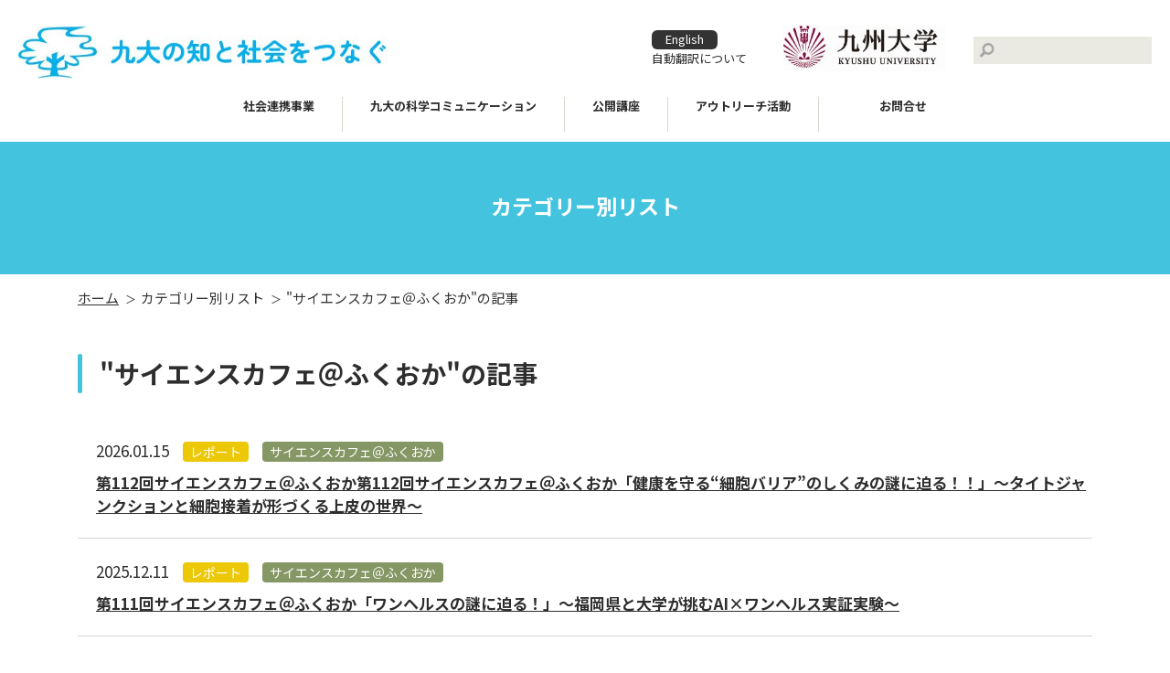

--- FILE ---
content_type: text/html; charset=UTF-8
request_url: https://syarenkei.kyushu-u.ac.jp/category-secondary/cat2_siencecafe/
body_size: 34926
content:
<!DOCTYPE html>
<html lang="ja-jp">
<head>
<meta http-equiv="X-UA-Compatible" content="IE=Edge">
<meta name="format-detection" content="telephone=no">
<meta charset="utf-8">

<!-- Global site tag (gtag.js) - Google Analytics -->
<script async src="https://www.googletagmanager.com/gtag/js?id=G-XPR3XK3KYN"></script>
<script>
  window.dataLayer = window.dataLayer || [];
  function gtag(){dataLayer.push(arguments);}
  gtag('js', new Date());

  gtag('config', 'G-XPR3XK3KYN');
</script>

<title>サイエンスカフェ＠ふくおか | 第2カテゴリー | 九州大学社会連携推進室</title>
<meta name="viewport" content="width=device-width">
<link rel="shortcut icon" href="https://syarenkei.kyushu-u.ac.jp/wp-content/themes/kyushu_ac_syakairenkei/images/favicon.png">
<link rel="apple-touch-icon" href="https://syarenkei.kyushu-u.ac.jp/wp-content/themes/kyushu_ac_syakairenkei/images/favicon.png">
<link type="text/css" rel="stylesheet" href="https://syarenkei.kyushu-u.ac.jp/wp-content/themes/kyushu_ac_syakairenkei/style.css">
<script src="https://syarenkei.kyushu-u.ac.jp/wp-content/themes/kyushu_ac_syakairenkei/js/ut.js"></script>
<meta name='robots' content='max-image-preview:large' />
<link rel="alternate" type="application/rss+xml" title="九州大学社会連携推進室 &raquo; サイエンスカフェ＠ふくおか カテゴリー のフィード" href="https://syarenkei.kyushu-u.ac.jp/category-secondary/cat2_siencecafe/feed/" />
<style id='wp-img-auto-sizes-contain-inline-css' type='text/css'>
img:is([sizes=auto i],[sizes^="auto," i]){contain-intrinsic-size:3000px 1500px}
/*# sourceURL=wp-img-auto-sizes-contain-inline-css */
</style>
<style id='wp-emoji-styles-inline-css' type='text/css'>

	img.wp-smiley, img.emoji {
		display: inline !important;
		border: none !important;
		box-shadow: none !important;
		height: 1em !important;
		width: 1em !important;
		margin: 0 0.07em !important;
		vertical-align: -0.1em !important;
		background: none !important;
		padding: 0 !important;
	}
/*# sourceURL=wp-emoji-styles-inline-css */
</style>
<style id='wp-block-library-inline-css' type='text/css'>
:root{--wp-block-synced-color:#7a00df;--wp-block-synced-color--rgb:122,0,223;--wp-bound-block-color:var(--wp-block-synced-color);--wp-editor-canvas-background:#ddd;--wp-admin-theme-color:#007cba;--wp-admin-theme-color--rgb:0,124,186;--wp-admin-theme-color-darker-10:#006ba1;--wp-admin-theme-color-darker-10--rgb:0,107,160.5;--wp-admin-theme-color-darker-20:#005a87;--wp-admin-theme-color-darker-20--rgb:0,90,135;--wp-admin-border-width-focus:2px}@media (min-resolution:192dpi){:root{--wp-admin-border-width-focus:1.5px}}.wp-element-button{cursor:pointer}:root .has-very-light-gray-background-color{background-color:#eee}:root .has-very-dark-gray-background-color{background-color:#313131}:root .has-very-light-gray-color{color:#eee}:root .has-very-dark-gray-color{color:#313131}:root .has-vivid-green-cyan-to-vivid-cyan-blue-gradient-background{background:linear-gradient(135deg,#00d084,#0693e3)}:root .has-purple-crush-gradient-background{background:linear-gradient(135deg,#34e2e4,#4721fb 50%,#ab1dfe)}:root .has-hazy-dawn-gradient-background{background:linear-gradient(135deg,#faaca8,#dad0ec)}:root .has-subdued-olive-gradient-background{background:linear-gradient(135deg,#fafae1,#67a671)}:root .has-atomic-cream-gradient-background{background:linear-gradient(135deg,#fdd79a,#004a59)}:root .has-nightshade-gradient-background{background:linear-gradient(135deg,#330968,#31cdcf)}:root .has-midnight-gradient-background{background:linear-gradient(135deg,#020381,#2874fc)}:root{--wp--preset--font-size--normal:16px;--wp--preset--font-size--huge:42px}.has-regular-font-size{font-size:1em}.has-larger-font-size{font-size:2.625em}.has-normal-font-size{font-size:var(--wp--preset--font-size--normal)}.has-huge-font-size{font-size:var(--wp--preset--font-size--huge)}.has-text-align-center{text-align:center}.has-text-align-left{text-align:left}.has-text-align-right{text-align:right}.has-fit-text{white-space:nowrap!important}#end-resizable-editor-section{display:none}.aligncenter{clear:both}.items-justified-left{justify-content:flex-start}.items-justified-center{justify-content:center}.items-justified-right{justify-content:flex-end}.items-justified-space-between{justify-content:space-between}.screen-reader-text{border:0;clip-path:inset(50%);height:1px;margin:-1px;overflow:hidden;padding:0;position:absolute;width:1px;word-wrap:normal!important}.screen-reader-text:focus{background-color:#ddd;clip-path:none;color:#444;display:block;font-size:1em;height:auto;left:5px;line-height:normal;padding:15px 23px 14px;text-decoration:none;top:5px;width:auto;z-index:100000}html :where(.has-border-color){border-style:solid}html :where([style*=border-top-color]){border-top-style:solid}html :where([style*=border-right-color]){border-right-style:solid}html :where([style*=border-bottom-color]){border-bottom-style:solid}html :where([style*=border-left-color]){border-left-style:solid}html :where([style*=border-width]){border-style:solid}html :where([style*=border-top-width]){border-top-style:solid}html :where([style*=border-right-width]){border-right-style:solid}html :where([style*=border-bottom-width]){border-bottom-style:solid}html :where([style*=border-left-width]){border-left-style:solid}html :where(img[class*=wp-image-]){height:auto;max-width:100%}:where(figure){margin:0 0 1em}html :where(.is-position-sticky){--wp-admin--admin-bar--position-offset:var(--wp-admin--admin-bar--height,0px)}@media screen and (max-width:600px){html :where(.is-position-sticky){--wp-admin--admin-bar--position-offset:0px}}

/*# sourceURL=wp-block-library-inline-css */
</style><style id='global-styles-inline-css' type='text/css'>
:root{--wp--preset--aspect-ratio--square: 1;--wp--preset--aspect-ratio--4-3: 4/3;--wp--preset--aspect-ratio--3-4: 3/4;--wp--preset--aspect-ratio--3-2: 3/2;--wp--preset--aspect-ratio--2-3: 2/3;--wp--preset--aspect-ratio--16-9: 16/9;--wp--preset--aspect-ratio--9-16: 9/16;--wp--preset--color--black: #000000;--wp--preset--color--cyan-bluish-gray: #abb8c3;--wp--preset--color--white: #ffffff;--wp--preset--color--pale-pink: #f78da7;--wp--preset--color--vivid-red: #cf2e2e;--wp--preset--color--luminous-vivid-orange: #ff6900;--wp--preset--color--luminous-vivid-amber: #fcb900;--wp--preset--color--light-green-cyan: #7bdcb5;--wp--preset--color--vivid-green-cyan: #00d084;--wp--preset--color--pale-cyan-blue: #8ed1fc;--wp--preset--color--vivid-cyan-blue: #0693e3;--wp--preset--color--vivid-purple: #9b51e0;--wp--preset--gradient--vivid-cyan-blue-to-vivid-purple: linear-gradient(135deg,rgb(6,147,227) 0%,rgb(155,81,224) 100%);--wp--preset--gradient--light-green-cyan-to-vivid-green-cyan: linear-gradient(135deg,rgb(122,220,180) 0%,rgb(0,208,130) 100%);--wp--preset--gradient--luminous-vivid-amber-to-luminous-vivid-orange: linear-gradient(135deg,rgb(252,185,0) 0%,rgb(255,105,0) 100%);--wp--preset--gradient--luminous-vivid-orange-to-vivid-red: linear-gradient(135deg,rgb(255,105,0) 0%,rgb(207,46,46) 100%);--wp--preset--gradient--very-light-gray-to-cyan-bluish-gray: linear-gradient(135deg,rgb(238,238,238) 0%,rgb(169,184,195) 100%);--wp--preset--gradient--cool-to-warm-spectrum: linear-gradient(135deg,rgb(74,234,220) 0%,rgb(151,120,209) 20%,rgb(207,42,186) 40%,rgb(238,44,130) 60%,rgb(251,105,98) 80%,rgb(254,248,76) 100%);--wp--preset--gradient--blush-light-purple: linear-gradient(135deg,rgb(255,206,236) 0%,rgb(152,150,240) 100%);--wp--preset--gradient--blush-bordeaux: linear-gradient(135deg,rgb(254,205,165) 0%,rgb(254,45,45) 50%,rgb(107,0,62) 100%);--wp--preset--gradient--luminous-dusk: linear-gradient(135deg,rgb(255,203,112) 0%,rgb(199,81,192) 50%,rgb(65,88,208) 100%);--wp--preset--gradient--pale-ocean: linear-gradient(135deg,rgb(255,245,203) 0%,rgb(182,227,212) 50%,rgb(51,167,181) 100%);--wp--preset--gradient--electric-grass: linear-gradient(135deg,rgb(202,248,128) 0%,rgb(113,206,126) 100%);--wp--preset--gradient--midnight: linear-gradient(135deg,rgb(2,3,129) 0%,rgb(40,116,252) 100%);--wp--preset--font-size--small: 13px;--wp--preset--font-size--medium: 20px;--wp--preset--font-size--large: 36px;--wp--preset--font-size--x-large: 42px;--wp--preset--spacing--20: 0.44rem;--wp--preset--spacing--30: 0.67rem;--wp--preset--spacing--40: 1rem;--wp--preset--spacing--50: 1.5rem;--wp--preset--spacing--60: 2.25rem;--wp--preset--spacing--70: 3.38rem;--wp--preset--spacing--80: 5.06rem;--wp--preset--shadow--natural: 6px 6px 9px rgba(0, 0, 0, 0.2);--wp--preset--shadow--deep: 12px 12px 50px rgba(0, 0, 0, 0.4);--wp--preset--shadow--sharp: 6px 6px 0px rgba(0, 0, 0, 0.2);--wp--preset--shadow--outlined: 6px 6px 0px -3px rgb(255, 255, 255), 6px 6px rgb(0, 0, 0);--wp--preset--shadow--crisp: 6px 6px 0px rgb(0, 0, 0);}:where(.is-layout-flex){gap: 0.5em;}:where(.is-layout-grid){gap: 0.5em;}body .is-layout-flex{display: flex;}.is-layout-flex{flex-wrap: wrap;align-items: center;}.is-layout-flex > :is(*, div){margin: 0;}body .is-layout-grid{display: grid;}.is-layout-grid > :is(*, div){margin: 0;}:where(.wp-block-columns.is-layout-flex){gap: 2em;}:where(.wp-block-columns.is-layout-grid){gap: 2em;}:where(.wp-block-post-template.is-layout-flex){gap: 1.25em;}:where(.wp-block-post-template.is-layout-grid){gap: 1.25em;}.has-black-color{color: var(--wp--preset--color--black) !important;}.has-cyan-bluish-gray-color{color: var(--wp--preset--color--cyan-bluish-gray) !important;}.has-white-color{color: var(--wp--preset--color--white) !important;}.has-pale-pink-color{color: var(--wp--preset--color--pale-pink) !important;}.has-vivid-red-color{color: var(--wp--preset--color--vivid-red) !important;}.has-luminous-vivid-orange-color{color: var(--wp--preset--color--luminous-vivid-orange) !important;}.has-luminous-vivid-amber-color{color: var(--wp--preset--color--luminous-vivid-amber) !important;}.has-light-green-cyan-color{color: var(--wp--preset--color--light-green-cyan) !important;}.has-vivid-green-cyan-color{color: var(--wp--preset--color--vivid-green-cyan) !important;}.has-pale-cyan-blue-color{color: var(--wp--preset--color--pale-cyan-blue) !important;}.has-vivid-cyan-blue-color{color: var(--wp--preset--color--vivid-cyan-blue) !important;}.has-vivid-purple-color{color: var(--wp--preset--color--vivid-purple) !important;}.has-black-background-color{background-color: var(--wp--preset--color--black) !important;}.has-cyan-bluish-gray-background-color{background-color: var(--wp--preset--color--cyan-bluish-gray) !important;}.has-white-background-color{background-color: var(--wp--preset--color--white) !important;}.has-pale-pink-background-color{background-color: var(--wp--preset--color--pale-pink) !important;}.has-vivid-red-background-color{background-color: var(--wp--preset--color--vivid-red) !important;}.has-luminous-vivid-orange-background-color{background-color: var(--wp--preset--color--luminous-vivid-orange) !important;}.has-luminous-vivid-amber-background-color{background-color: var(--wp--preset--color--luminous-vivid-amber) !important;}.has-light-green-cyan-background-color{background-color: var(--wp--preset--color--light-green-cyan) !important;}.has-vivid-green-cyan-background-color{background-color: var(--wp--preset--color--vivid-green-cyan) !important;}.has-pale-cyan-blue-background-color{background-color: var(--wp--preset--color--pale-cyan-blue) !important;}.has-vivid-cyan-blue-background-color{background-color: var(--wp--preset--color--vivid-cyan-blue) !important;}.has-vivid-purple-background-color{background-color: var(--wp--preset--color--vivid-purple) !important;}.has-black-border-color{border-color: var(--wp--preset--color--black) !important;}.has-cyan-bluish-gray-border-color{border-color: var(--wp--preset--color--cyan-bluish-gray) !important;}.has-white-border-color{border-color: var(--wp--preset--color--white) !important;}.has-pale-pink-border-color{border-color: var(--wp--preset--color--pale-pink) !important;}.has-vivid-red-border-color{border-color: var(--wp--preset--color--vivid-red) !important;}.has-luminous-vivid-orange-border-color{border-color: var(--wp--preset--color--luminous-vivid-orange) !important;}.has-luminous-vivid-amber-border-color{border-color: var(--wp--preset--color--luminous-vivid-amber) !important;}.has-light-green-cyan-border-color{border-color: var(--wp--preset--color--light-green-cyan) !important;}.has-vivid-green-cyan-border-color{border-color: var(--wp--preset--color--vivid-green-cyan) !important;}.has-pale-cyan-blue-border-color{border-color: var(--wp--preset--color--pale-cyan-blue) !important;}.has-vivid-cyan-blue-border-color{border-color: var(--wp--preset--color--vivid-cyan-blue) !important;}.has-vivid-purple-border-color{border-color: var(--wp--preset--color--vivid-purple) !important;}.has-vivid-cyan-blue-to-vivid-purple-gradient-background{background: var(--wp--preset--gradient--vivid-cyan-blue-to-vivid-purple) !important;}.has-light-green-cyan-to-vivid-green-cyan-gradient-background{background: var(--wp--preset--gradient--light-green-cyan-to-vivid-green-cyan) !important;}.has-luminous-vivid-amber-to-luminous-vivid-orange-gradient-background{background: var(--wp--preset--gradient--luminous-vivid-amber-to-luminous-vivid-orange) !important;}.has-luminous-vivid-orange-to-vivid-red-gradient-background{background: var(--wp--preset--gradient--luminous-vivid-orange-to-vivid-red) !important;}.has-very-light-gray-to-cyan-bluish-gray-gradient-background{background: var(--wp--preset--gradient--very-light-gray-to-cyan-bluish-gray) !important;}.has-cool-to-warm-spectrum-gradient-background{background: var(--wp--preset--gradient--cool-to-warm-spectrum) !important;}.has-blush-light-purple-gradient-background{background: var(--wp--preset--gradient--blush-light-purple) !important;}.has-blush-bordeaux-gradient-background{background: var(--wp--preset--gradient--blush-bordeaux) !important;}.has-luminous-dusk-gradient-background{background: var(--wp--preset--gradient--luminous-dusk) !important;}.has-pale-ocean-gradient-background{background: var(--wp--preset--gradient--pale-ocean) !important;}.has-electric-grass-gradient-background{background: var(--wp--preset--gradient--electric-grass) !important;}.has-midnight-gradient-background{background: var(--wp--preset--gradient--midnight) !important;}.has-small-font-size{font-size: var(--wp--preset--font-size--small) !important;}.has-medium-font-size{font-size: var(--wp--preset--font-size--medium) !important;}.has-large-font-size{font-size: var(--wp--preset--font-size--large) !important;}.has-x-large-font-size{font-size: var(--wp--preset--font-size--x-large) !important;}
/*# sourceURL=global-styles-inline-css */
</style>

<style id='classic-theme-styles-inline-css' type='text/css'>
/*! This file is auto-generated */
.wp-block-button__link{color:#fff;background-color:#32373c;border-radius:9999px;box-shadow:none;text-decoration:none;padding:calc(.667em + 2px) calc(1.333em + 2px);font-size:1.125em}.wp-block-file__button{background:#32373c;color:#fff;text-decoration:none}
/*# sourceURL=/wp-includes/css/classic-themes.min.css */
</style>
<link rel="https://api.w.org/" href="https://syarenkei.kyushu-u.ac.jp/wp-json/" /><link rel="alternate" title="JSON" type="application/json" href="https://syarenkei.kyushu-u.ac.jp/wp-json/wp/v2/category-secondary/5" /><link rel="EditURI" type="application/rsd+xml" title="RSD" href="https://syarenkei.kyushu-u.ac.jp/xmlrpc.php?rsd" />
<meta name="generator" content="WordPress 6.9" />
</head>
<body>

  <header>
    <div class="inner cf">
      <h1><a href="https://syarenkei.kyushu-u.ac.jp/"><img src="https://syarenkei.kyushu-u.ac.jp/wp-content/themes/kyushu_ac_syakairenkei/images/logo.jpg" alt="九大の知と社会をつなぐー九州大学地域連携推進室"></a></h1>
      <nav>
        <ul>
          <li class="tbblock"><a href="https://syarenkei.kyushu-u.ac.jp/" class="nv_label">HOME</a></li>
          <li><span class="nv_label">社会連携事業</span>
            <span class="nv_acrd_sw">btn</span>
            <div class="nv_acrd_cont">
              <ul>
                <li><a href="https://syarenkei.kyushu-u.ac.jp/policy/">基本方針</a></li>
               	<li><a href="https://syarenkei.kyushu-u.ac.jp/renkeijigyo/">自治体等との連携活動</a></li>
              </ul>
            </div>
          </li>
          <li><span class="nv_label">九大の科学コミュニケーション</span>
            <span class="nv_acrd_sw">btn</span>
            <div class="nv_acrd_cont">
              <ul>
                <li><a href="https://syarenkei.kyushu-u.ac.jp/scicomkit/">科学コミュニケーションとは</a></li>
				<li><a href="https://syarenkei.kyushu-u.ac.jp/q-string/">Q-STRING九州大学科学<br class="spinline">コミュニケーション推進グループ</a></li>
				<li><a href="https://syarenkei.kyushu-u.ac.jp/q-string/activity_results/">Q-STRINGの活動実績</a></li>
				<li><a href="https://syarenkei.kyushu-u.ac.jp/q-string/other_data/">活動報告書等</a></li>
			</ul>
            </div>
          </li>
		<li><span class="nv_label">公開講座</span>
            <span class="nv_acrd_sw">btn</span>
            <div class="nv_acrd_cont">
              <ul>
                <li><a href="https://syarenkei.kyushu-u.ac.jp/koza/">公開講座</a></li>
                <li><a href="https://syarenkei.kyushu-u.ac.jp/archives/">アーカイブ</a></li>
              </ul>
            </div>
          </li>
		 <li><a href="https://syarenkei.kyushu-u.ac.jp/events/" class="nv_label">アウトリーチ活動</a>	
			 <span class="nv_acrd_sw">btn</span>
             <div class="nv_acrd_cont">
             <ul>
                <li><a href="https://syarenkei.kyushu-u.ac.jp/events/science_cafe/">サイエンスカフェ@ふくおか</a></li>
                <li><a href="https://syarenkei.kyushu-u.ac.jp/events/chikushi_no_kacomi/">ちくしの科コミ</a></li>
                <li><a href="https://syarenkei.kyushu-u.ac.jp/events/gekoart/">ゲイコウアート＆サイエンスカフェ</a></li>
                <li><a href="https://syarenkei.kyushu-u.ac.jp/events/ikimono_salon/">いきものサロン</a></li>
                <li><a href="https://syarenkei.kyushu-u.ac.jp/events/quricon/">Quricon</a></li>
                <li><a href="https://syarenkei.kyushu-u.ac.jp/events/science_planter/">SCIENCE PLANTER</a></li>
                <li><a href="https://syarenkei.kyushu-u.ac.jp/events/brown_bag_seminar/">Brown Bag Seminar</a></li>
                <li><a href="https://syarenkei.kyushu-u.ac.jp/events/commons/">人社系協働研究コモンズ</a></li>
				 <li><a href="https://syarenkei.kyushu-u.ac.jp/supportmenu/">★学内向けアウトリーチ活動支援</a></li>
			 </ul>
            </div>
          </li>
          <li><span class="nv_label">お問合せ</span>
            <span class="nv_acrd_sw">btn</span>
            <div class="nv_acrd_cont">
              <ul>
                <li><a href="https://syarenkei.kyushu-u.ac.jp/syakaikyoso-consult/">社会共創・連携の相談窓口</a></li>
              </ul>
            </div>
          </li>
        </ul>
        <div class="parts">
          <div class="about_translation">
            <p><a href="https://translate.google.co.jp/translate?sl=ja&tl=en&u=https://syarenkei.kyushu-u.ac.jp/category-secondary/cat2_siencecafe/" target="_blank" rel="noopener noreferrer">English</a></p>
            <p><a href="https://syarenkei.kyushu-u.ac.jp/translation/">自動翻訳について</a></p>
          </div>
          <a href="https://www.kyushu-u.ac.jp/ja/" class="kyudai" target="_blank"><img src="https://syarenkei.kyushu-u.ac.jp/wp-content/themes/kyushu_ac_syakairenkei/images/kyudai_logo.jpg" alt="九州大学"></a>
<!--
          <a href="mailto:syarenkei@jimu.kyushu-u.ac.jp" class="contact">お問い合わせ</a>
-->
          <div class="search_form"><form role="search" method="get" id="searchform" class="searchform" action="https://syarenkei.kyushu-u.ac.jp/">
            <div>
              <input type="text" value="" name="s" id="s" />
              <input type="submit" id="searchsubmit" value="検索" />
            </div></form>
          </div>
        </div>
      </nav>
      <div class="menu"><a href="javascript:void(0)"><span>menu</span></a></div>
    </div>
  </header>

  <article class="container">
    <div class="under_ttl">
      <h2>カテゴリー別リスト</h2>
    </div>
    <ul class="breadcrumb cf">
      <li><a href="https://syarenkei.kyushu-u.ac.jp/">ホーム</a></li>
      <li>カテゴリー別リスト</li>
      <li>"サイエンスカフェ＠ふくおか"の記事</li>
    </ul>
    <div class="under_page cf">
      <h3>"サイエンスカフェ＠ふくおか"の記事</h3>
      <div class="news_lst">
        <dl class="cf">
              <dt>2026.01.15<a href="https://syarenkei.kyushu-u.ac.jp/category/cat_reports/" class="cat labelcolor02">レポート</a><a href="https://syarenkei.kyushu-u.ac.jp/category-secondary/cat2_siencecafe/" class="cat sublabelcolor01">サイエンスカフェ＠ふくおか</a></dt>
              <dd><a href="https://syarenkei.kyushu-u.ac.jp/2026/01/15/20251219_fukuoka112_report/">第112回サイエンスカフェ＠ふくおか第112回サイエンスカフェ＠ふくおか「健康を守る“細胞バリア”のしくみの謎に迫る！！」～タイトジャンクションと細胞接着が形づくる上皮の世界～</a></dd>
              <dt>2025.12.11<a href="https://syarenkei.kyushu-u.ac.jp/category/cat_reports/" class="cat labelcolor02">レポート</a><a href="https://syarenkei.kyushu-u.ac.jp/category-secondary/cat2_siencecafe/" class="cat sublabelcolor01">サイエンスカフェ＠ふくおか</a></dt>
              <dd><a href="https://syarenkei.kyushu-u.ac.jp/2025/12/11/20251121_fukuoka111_report/">第111回サイエンスカフェ＠ふくおか「ワンヘルスの謎に迫る！」～福岡県と大学が挑むAI×ワンヘルス実証実験～</a></dd>
              <dt>2025.11.18<a href="https://syarenkei.kyushu-u.ac.jp/category/cat_events/" class="cat labelcolor01">イベント</a><a href="https://syarenkei.kyushu-u.ac.jp/category-secondary/cat2_siencecafe/" class="cat sublabelcolor01">サイエンスカフェ＠ふくおか</a></dt>
              <dd><a href="https://syarenkei.kyushu-u.ac.jp/2025/11/18/20251219-fukuoka112/">【12/19(金)開催】第112回サイエンスカフェ＠ふくおか「健康を守る“細胞バリア”のしくみの謎に迫る！！」～タイトジャンクションと細胞接着が形づくる上皮の世界～</a></dd>
              <dt>2025.11.14<a href="https://syarenkei.kyushu-u.ac.jp/category/cat_reports/" class="cat labelcolor02">レポート</a><a href="https://syarenkei.kyushu-u.ac.jp/category-secondary/cat2_siencecafe/" class="cat sublabelcolor01">サイエンスカフェ＠ふくおか</a></dt>
              <dd><a href="https://syarenkei.kyushu-u.ac.jp/2025/11/14/20251024_fukuoka110_report/">第110回サイエンスカフェ＠ふくおか「英単語の謎に迫る！」～学習効率を高めるための言語学的アプローチ～</a></dd>
              <dt>2025.10.24<a href="https://syarenkei.kyushu-u.ac.jp/category/cat_events/" class="cat labelcolor01">イベント</a><a href="https://syarenkei.kyushu-u.ac.jp/category-secondary/cat2_siencecafe/" class="cat sublabelcolor01">サイエンスカフェ＠ふくおか</a></dt>
              <dd><a href="https://syarenkei.kyushu-u.ac.jp/2025/10/24/20251121-fukuoka111/">【11/21(金)開催】第111回サイエンスカフェ＠ふくおか「ワンヘルスの謎に迫る！」～福岡県と大学が挑むAI×ワンヘルス実証実験～</a></dd>
              <dt>2025.10.01<a href="https://syarenkei.kyushu-u.ac.jp/category/cat_events/" class="cat labelcolor01">イベント</a><a href="https://syarenkei.kyushu-u.ac.jp/category-secondary/cat2_siencecafe/" class="cat sublabelcolor01">サイエンスカフェ＠ふくおか</a></dt>
              <dd><a href="https://syarenkei.kyushu-u.ac.jp/2025/10/01/20251024-fukuoka110/">【10/24(金)開催】第110回サイエンスカフェ＠ふくおか「英単語の謎に迫る！」～学習効率を高めるための言語学的アプローチ～</a></dd>
              <dt>2025.09.25<a href="https://syarenkei.kyushu-u.ac.jp/category/cat_reports/" class="cat labelcolor02">レポート</a><a href="https://syarenkei.kyushu-u.ac.jp/category-secondary/cat2_siencecafe/" class="cat sublabelcolor01">サイエンスカフェ＠ふくおか</a></dt>
              <dd><a href="https://syarenkei.kyushu-u.ac.jp/2025/09/25/20250905_fukuoka109_report/">第109回サイエンスカフェ＠ふくおか「生体深部の謎に迫る！」～目に見えない光で見えてくる世界～</a></dd>
              <dt>2025.08.04<a href="https://syarenkei.kyushu-u.ac.jp/category/cat_events/" class="cat labelcolor01">イベント</a><a href="https://syarenkei.kyushu-u.ac.jp/category-secondary/cat2_siencecafe/" class="cat sublabelcolor01">サイエンスカフェ＠ふくおか</a></dt>
              <dd><a href="https://syarenkei.kyushu-u.ac.jp/2025/08/04/20250905-fukuoka109/">【9/5(金)開催】第109回サイエンスカフェ＠ふくおか「生体深部の謎に迫る！」～目に見えない光で見えてくる世界～</a></dd>
              <dt>2025.07.09<a href="https://syarenkei.kyushu-u.ac.jp/category/cat_reports/" class="cat labelcolor02">レポート</a><a href="https://syarenkei.kyushu-u.ac.jp/category-secondary/cat2_siencecafe/" class="cat sublabelcolor01">サイエンスカフェ＠ふくおか</a></dt>
              <dd><a href="https://syarenkei.kyushu-u.ac.jp/2025/07/09/20250620_fukuoka108_report/">第108回サイエンスカフェ＠ふくおか「空を飛びかう見えない波をつかまえる」〜45ヶ所で気圧を測ると？？〜</a></dd>
              <dt>2025.06.10<a href="https://syarenkei.kyushu-u.ac.jp/category/cat_reports/" class="cat labelcolor02">レポート</a><a href="https://syarenkei.kyushu-u.ac.jp/category-secondary/cat2_siencecafe/" class="cat sublabelcolor01">サイエンスカフェ＠ふくおか</a></dt>
              <dd><a href="https://syarenkei.kyushu-u.ac.jp/2025/06/10/20250530_fukuoka107_report/">第107回サイエンスカフェ＠ふくおか「雲のミクロな世界に迫る！」〜地球温暖化で雲も変化するの？〜</a></dd>
        </dl>
      </div>
      <div class="paginate">
<span aria-current="page" class="page-numbers current">1</span>
<a class="page-numbers" href="https://syarenkei.kyushu-u.ac.jp/category-secondary/cat2_siencecafe/page/2">2</a>
<a class="page-numbers" href="https://syarenkei.kyushu-u.ac.jp/category-secondary/cat2_siencecafe/page/3">3</a>
<span class="page-numbers dots">&hellip;</span>
<a class="page-numbers" href="https://syarenkei.kyushu-u.ac.jp/category-secondary/cat2_siencecafe/page/15">15</a>
<a class="next page-numbers" href="https://syarenkei.kyushu-u.ac.jp/category-secondary/cat2_siencecafe/page/2">≫</a>      </div>
    </div>

  </article>

 <footer>
    <div class="inner">
      <div class="contact_box">
        <h3>CONTACT<span class="nihon">お問い合わせ</span></h3>
        <p class="lead">科学コミュニケーションの場作りと実践に取り組んでみませんか？</p>
        <p>学生・研究者・企業・学校・一般の方を問わず、科学コミュニケーションに関心がある方の取り組みたい研究内容・様々な想いをうかがい、アドバイスを行ったり、研究者や専門家、学生、各団体との連携を手助けします。まずはお問い合わせください。</p>
        <div class="box">
          <h4>お問い合わせ先</h4>
          <p>社会連携推進室（企画部社会共創課連携推進係内）<br>
            E-mail：syarenkei＠jimu.kyushu-u.ac.jp</p>
        </div>
      </div>

      <div class="fnavi">
        <ul class="navi">
          <li><a href="https://syarenkei.kyushu-u.ac.jp/">HOME</a></li>
          <li><span>社会連携事業</span>
            <ul>
              <li><a href="https://syarenkei.kyushu-u.ac.jp/policy/">基本方針</a></li>
			<li><a href="https://syarenkei.kyushu-u.ac.jp/renkeijigyo/">自治体等との連携活動</a></li>
            </ul>
            <div class="pctbblock"><span>公開講座</span>
            <ul>
				<li><a href="https://syarenkei.kyushu-u.ac.jp/koza/">公開講座</a></li>
				<li><a href="https://syarenkei.kyushu-u.ac.jp/archives/">アーカイブ</a></li>
            </ul></div>
          </li>
          <li><span>九大の科学コミュニケーション</span>
            <ul>
              <li><a href="https://syarenkei.kyushu-u.ac.jp/scicomkit/">科学コミュニケーションとは</a></li>
              <li><a href="https://syarenkei.kyushu-u.ac.jp/q-string/">Q-STRING九州大学科学<br class="spinline">コミュニケーション推進グループ</a></li>
              <li><a href="https://syarenkei.kyushu-u.ac.jp/q-string/activity_results/">Q-STRINGの活動実績</a></li>
			<li><a href="https://syarenkei.kyushu-u.ac.jp/other_data/">活動報告書等</a></li>
            </ul>
          </li>
		 <li><span>アウトリーチ活動</span>
            <ul>
			  <li><a href="https://syarenkei.kyushu-u.ac.jp/events/science_cafe/">サイエンスカフェ@ふくおか</a></li>
              <li><a href="https://syarenkei.kyushu-u.ac.jp/events/chikushi_no_kacomi/">ちくしの科コミ</a></li>
              <li><a href="https://syarenkei.kyushu-u.ac.jp/events/gekoart/">ゲイコウアート＆サイエンスカフェ</a></li>
              <li><a href="https://syarenkei.kyushu-u.ac.jp/events/ikimono_salon/">いきものサロン</a></li>
              <li><a href="https://syarenkei.kyushu-u.ac.jp/events/quricon/">Quricon</a></li>
              <li><a href="https://syarenkei.kyushu-u.ac.jp/events/science_planter/">SCIENCE PLANTER</a></li>
              <li><a href="https://syarenkei.kyushu-u.ac.jp/events/brown_bag_seminar/">Brown Bag Seminar</a></li>
              <li><a href="https://syarenkei.kyushu-u.ac.jp/events/commons/">人社系協働研究コモンズ</a></li>
			<li><a href="https://syarenkei.kyushu-u.ac.jp/supportmenu/">学内向けアウトリーチ活動支援</a></li>
           </ul>
          </li>
          <li class="spblock"><span>データ集</span>
            <ul>
              <li><a href="https://syarenkei.kyushu-u.ac.jp/archives/">アーカイブ</a></li>
              <li><a href="https://syarenkei.kyushu-u.ac.jp/other_data/">調査結果の集積など</a></li>
            </ul>
          </li>
			<li><span>お問合せ</span>
            <ul>
          <li><a href="https://syarenkei.kyushu-u.ac.jp/syakaikyoso-consult/">社会共創・連携の相談窓口</a>
　　　　　</li>
        </ul>
      </div>
      <div class="copyright"><p>&copy; 九州大学社会連携推進室. ALL RIGHTS RESERVED.</p></div>
    </div>
  </footer>
  <div class="gotop"><a href="javascript:void(0);">Page Top</a></div>
  <div id="bgmask">&nbsp;</div>

<script type="speculationrules">
{"prefetch":[{"source":"document","where":{"and":[{"href_matches":"/*"},{"not":{"href_matches":["/wp-*.php","/wp-admin/*","/wp-content/uploads/*","/wp-content/*","/wp-content/plugins/*","/wp-content/themes/kyushu_ac_syakairenkei/*","/*\\?(.+)"]}},{"not":{"selector_matches":"a[rel~=\"nofollow\"]"}},{"not":{"selector_matches":".no-prefetch, .no-prefetch a"}}]},"eagerness":"conservative"}]}
</script>
<script id="wp-emoji-settings" type="application/json">
{"baseUrl":"https://s.w.org/images/core/emoji/17.0.2/72x72/","ext":".png","svgUrl":"https://s.w.org/images/core/emoji/17.0.2/svg/","svgExt":".svg","source":{"concatemoji":"https://syarenkei.kyushu-u.ac.jp/wp-includes/js/wp-emoji-release.min.js?ver=6.9"}}
</script>
<script type="module">
/* <![CDATA[ */
/*! This file is auto-generated */
const a=JSON.parse(document.getElementById("wp-emoji-settings").textContent),o=(window._wpemojiSettings=a,"wpEmojiSettingsSupports"),s=["flag","emoji"];function i(e){try{var t={supportTests:e,timestamp:(new Date).valueOf()};sessionStorage.setItem(o,JSON.stringify(t))}catch(e){}}function c(e,t,n){e.clearRect(0,0,e.canvas.width,e.canvas.height),e.fillText(t,0,0);t=new Uint32Array(e.getImageData(0,0,e.canvas.width,e.canvas.height).data);e.clearRect(0,0,e.canvas.width,e.canvas.height),e.fillText(n,0,0);const a=new Uint32Array(e.getImageData(0,0,e.canvas.width,e.canvas.height).data);return t.every((e,t)=>e===a[t])}function p(e,t){e.clearRect(0,0,e.canvas.width,e.canvas.height),e.fillText(t,0,0);var n=e.getImageData(16,16,1,1);for(let e=0;e<n.data.length;e++)if(0!==n.data[e])return!1;return!0}function u(e,t,n,a){switch(t){case"flag":return n(e,"\ud83c\udff3\ufe0f\u200d\u26a7\ufe0f","\ud83c\udff3\ufe0f\u200b\u26a7\ufe0f")?!1:!n(e,"\ud83c\udde8\ud83c\uddf6","\ud83c\udde8\u200b\ud83c\uddf6")&&!n(e,"\ud83c\udff4\udb40\udc67\udb40\udc62\udb40\udc65\udb40\udc6e\udb40\udc67\udb40\udc7f","\ud83c\udff4\u200b\udb40\udc67\u200b\udb40\udc62\u200b\udb40\udc65\u200b\udb40\udc6e\u200b\udb40\udc67\u200b\udb40\udc7f");case"emoji":return!a(e,"\ud83e\u1fac8")}return!1}function f(e,t,n,a){let r;const o=(r="undefined"!=typeof WorkerGlobalScope&&self instanceof WorkerGlobalScope?new OffscreenCanvas(300,150):document.createElement("canvas")).getContext("2d",{willReadFrequently:!0}),s=(o.textBaseline="top",o.font="600 32px Arial",{});return e.forEach(e=>{s[e]=t(o,e,n,a)}),s}function r(e){var t=document.createElement("script");t.src=e,t.defer=!0,document.head.appendChild(t)}a.supports={everything:!0,everythingExceptFlag:!0},new Promise(t=>{let n=function(){try{var e=JSON.parse(sessionStorage.getItem(o));if("object"==typeof e&&"number"==typeof e.timestamp&&(new Date).valueOf()<e.timestamp+604800&&"object"==typeof e.supportTests)return e.supportTests}catch(e){}return null}();if(!n){if("undefined"!=typeof Worker&&"undefined"!=typeof OffscreenCanvas&&"undefined"!=typeof URL&&URL.createObjectURL&&"undefined"!=typeof Blob)try{var e="postMessage("+f.toString()+"("+[JSON.stringify(s),u.toString(),c.toString(),p.toString()].join(",")+"));",a=new Blob([e],{type:"text/javascript"});const r=new Worker(URL.createObjectURL(a),{name:"wpTestEmojiSupports"});return void(r.onmessage=e=>{i(n=e.data),r.terminate(),t(n)})}catch(e){}i(n=f(s,u,c,p))}t(n)}).then(e=>{for(const n in e)a.supports[n]=e[n],a.supports.everything=a.supports.everything&&a.supports[n],"flag"!==n&&(a.supports.everythingExceptFlag=a.supports.everythingExceptFlag&&a.supports[n]);var t;a.supports.everythingExceptFlag=a.supports.everythingExceptFlag&&!a.supports.flag,a.supports.everything||((t=a.source||{}).concatemoji?r(t.concatemoji):t.wpemoji&&t.twemoji&&(r(t.twemoji),r(t.wpemoji)))});
//# sourceURL=https://syarenkei.kyushu-u.ac.jp/wp-includes/js/wp-emoji-loader.min.js
/* ]]> */
</script>
</body>
</html>

--- FILE ---
content_type: text/css
request_url: https://syarenkei.kyushu-u.ac.jp/wp-content/themes/kyushu_ac_syakairenkei/style.css
body_size: 43768
content:
@charset "utf-8";
/*
Theme Name: 九州大学地域連携推進室
Theme URI: 
Description: 九州大学地域連携推進室
*/

@import url('https://fonts.googleapis.com/css2?family=Noto+Sans+JP:wght@400;700&family=Zen+Maru+Gothic:wght@700&display=swap'); 

/* basic setting */
html{ font-size:62.5%; }
html, body{ position:relative; width:100%; height:100%; }
body{ -webkit-text-size-adjust: 100%; }
body{
  margin:0;
  padding:0;
  font-size:1.6rem;
  font-family: 'Noto Sans JP', Arial, Roboto, "Droid Sans", "游ゴシック", YuGothic, "ヒラギノ角ゴ ProN W3", "Hiragino Kaku Gothic ProN", "メイリオ", Meiryo, sans-serif;
  font-weight:400;
  line-height:1.5;
  color:#2e2e2e;
  background:#fff;
  word-break:break-word;
}
h1,h2,h3,h4,h5,h6,p,em,pre,th,td,blockquote{margin:0; padding:0; font-size:1.6rem}
em{font-style:italic;font-weight:normal;}
img,table{border:0; vertical-align:bottom}
img{max-width:100%; height:auto; image-rendering: auto; image-rendering: -webkit-optimize-contrast;}
form,ul,dl,ol{margin:0; padding:0}
li{list-style:none}
li,dt,dd{font-size:1.6rem}
a, a:visited{color:#2e2e2e;text-decoration:none;}
input[type="submit"],input[type="button"],button{cursor:pointer}
@media screen and (min-width:811px){
  a,input[type="submit"],input[type="button"],button{transition-duration:0.4s}
  a:hover,input[type="submit"]:hover,input[type="button"]:hover,button:hover{opacity:0.7}
  a[href^="tel"]{pointer-events:none}
}
article, aside, details, figcaption, figure, footer, header, hgroup, menu, nav, section
{display: block; margin:0; padding:0}
.clr{clear:both}
.cf:after{content:""; display:block; clear:both}
input[type="submit"]{-webkit-appearance: none}

input:invalid, input:focus, textarea:focus{
  outline:none;
  box-shadow:none;
}

/* web fonts
  font-family: 'Noto Sans JP', sans-serif;
  font-family: 'Zen Maru Gothic', sans-serif;
*/

/* text style */
.fbold{font-weight:700 !important}
.fnormal{font-weight:normal !important}
.talcnt{text-align:center !important}
.tallf{text-align:left !important}
.talrg{text-align:right !important}

.wp-block-image .aligncenter, .wp-block-image .alignleft, .wp-block-image .alignright{
  display:table;
}
.wp-block-image .alignleft{
  float:left;
  margin:0 4em 1.5em 0;
}
.wp-block-image .alignright{
  float:right;
  margin:0 0 1.5em 4em;
}
.wp-block-image .aligncenter{
  margin-left:auto;
  margin-right:auto;
}

#bgmask{
  width:100%;
  height:100%;
  background:#fff;
  opacity:0;
  position:fixed;
  top:0;
  left:0;
  z-index:750;
  visibility:hidden;
  transition-duration:0.3s;
}
#bgmask.active{
  visibility:visible;
  opacity:0.4;
}

.spblock, .spinline, .tbblock, .tbinline{
  display:none;
}

/* header */
header{
  width:100%;
  background:#fff;
  position:fixed;
  top:0;
  left:0;
  z-index:800;
  transition:0.4s;
}
header.translate_active{
  top:57px;
}

header .inner{
/*
  max-width:1260px;
*/
  margin:0 auto;
  padding:28px 20px 0;
  position:relative;
  transition:0.4s;
}
header h1{
  width:406px;
  margin-bottom:20px;
  transition:0.4s;
}
header .inner .parts{
  position:absolute;
  top:28px;
  right:20px;
  transition:0.4s;
  display:flex;
  align-items:center;
}
header .inner .parts .about_translation{
  margin-right:40px;
}
header .inner .parts .about_translation p{
  font-size:1.3rem;
}
header .inner .parts .about_translation a[target='_blank']{
  display:inline-block;
  background:#333;
  color:#fff;
  border-radius:6px;
  padding:0px 15px 2px;
}
header .inner .parts .kyudai{
  display:block;
  width:178px;
  margin-right:30px;
}
header .inner .parts .contact, header .inner .parts .contact:visited{
  display:block;
  margin:10px 30px 0 0;
  padding:1px 0 3px 30px;
  font-size:1.2rem;
  line-height:1;
  color:#2e2e2e;
  background:url(images/ico_mail.png) no-repeat 0 50%;
  background-size:20px 15px;
}
header .inner .parts .search_form{
  position:relative;
  margin-top:4px;
}
header .inner .parts .search_form input[type="text"]{
  box-sizing:border-box;
  width:195px;
  font-size:1.4rem;
  padding:7px 7px 7px 28px;
  border:none;
  background:#EAEAE3;
}
header .inner .parts .search_form input[type="submit"]{
  width:16px;
  height:16px;
  border:none;
  background:transparent url(images/ico_loope.png) no-repeat 50% 50%;
  background-size:contain;
  text-indent:-999em;
  overflow:hidden;
  position:absolute;
  top:calc(50% - 8px);
  left:7px;
}

@media screen and (min-width:811px){
  header.active .inner{
    padding-top:25px;
  }
  header.active h1{
    width:260px;
    margin:-9px 0 0;
    float:left;
  }
  header.active .parts{
    visibility:hidden;
    opacity:0;
  }
}

header nav{
  transition:0.3s;
}

@media screen and (min-width:811px){
  header nav{
    height:49px;
  }
}

header nav > ul{
  display:flex;
  justify-content:center;
}
header nav ul li{
  position:relative;
  font-size:1.3rem;
}
header nav > ul > li{
  padding:0 30px;
  border-right:solid 1px #D8D8CF;
  transition:0.3s;
}
header nav > ul > li:last-child{
  border-right:none;
}

@media screen and (min-width:811px){
  header.active nav > ul{
    justify-content:end;
  }
}

@media screen and (max-width:1280px){
  header.active nav > ul > li{
    padding:0 15px;
  }
}

header nav ul li a, header nav ul li a:visited{
  display:block;
  color:#2e2e2e;
}
header nav ul li li a{
  padding:12px 2px;
}
header nav ul li .nv_label{
  display:block;
  font-weight:700;
  transition:0.4s;
  word-break:normal;
}
header nav .nv_acrd_sw{
  display:none;
}
header nav ul li .nv_acrd_cont{
  min-width:100%;
  background:rgba(255,255,255,0.95);
  position:absolute;
  top:100%;
  left:0;
  visibility:hidden;
  opacity:0;
  transition:0.4s;
}

@media screen and (min-width:811px){
  header nav > ul li:last-child .nv_acrd_cont{
    left:auto;
    right:0;
  }
}

header nav ul li .nv_acrd_cont ul{
  padding:16px 32px 15px;
}
header nav ul li .nv_acrd_cont ul li{
  white-space:nowrap;
}
header nav ul li .nv_acrd_cont ul li + li{
  border-top:dashed 1px #D8D8CF;
}

@media screen and (min-width:811px){
  header nav ul > li:hover .nv_label{
    color:#43C3DE;
  }
  header nav ul > li:hover .nv_acrd_cont{
    visibility:visible;
    opacity:1;
  }
}

header .menu{
  display:none;
}

/* footer */
footer{
  position:relative;
}
footer::before{
  content:"";
  display:block;
  width:100%;
  height:100%;
  background:#43C3DE;
  clip-path: polygon(0 70px, 100% 0, 100% 100%, 0 100%);
  position:absolute;
  top:0;
  left:0;
}
footer .inner{
  max-width:1110px;
  margin:0 auto;
  padding:120px 20px 20px;
  position:relative;
  color:#fff;
}
footer .inner::before{
  content:"";
  display:block;
  width:20%;
  height:0;
  padding-top:31.39%;
  margin-top:-80px;
  background:url(images/footer_pic.png) no-repeat 50% 50%;
  background-size:contain;
  position:absolute;
  top:0;
  right:20px;
}
footer .contact_box{
  margin-bottom:70px;
}
footer h3{
  font-size:4.2rem;
  font-weight:700;
  letter-spacing:0.05em;
  margin-bottom:28px;
}
footer h3 .nihon{
  display:inline-block;
  font-size:1.8rem;
  margin-left:26px;
  letter-spacing:0.04em;
}
footer .contact_box p:not(.lead){
  font-size:1.5rem;
  font-weight:700;
  max-width:700px;
}
footer .contact_box .lead{
  font-size:2.4rem;
  font-weight:700;
  margin-bottom:22px;
}
footer .contact_box .box{
  display:flex;
  margin-top:65px;
}
footer .contact_box .box h4{
  display:flex;
  align-items:center;
  font-size:1.8rem;
  font-weight:700;
  border-right:solid 1px #fff;
  margin-right:30px;
  padding:0 30px 0 10px;
}
footer .contact_box .box p{
  font-size:1.8rem;
  font-weight:700;
  line-height:1.8;
  user-select:none;
  -webkit-user-select:none;
  -ms-user-select: none;
  -moz-user-select:none;
  -khtml-user-select:none;
  -webkit-user-drag:none;
  -khtml-user-drag:none;
}
footer .contact_box .box p a, footer .contact_box .box p a:visited{
  color:#fff;
  text-decoration:underline;
}
footer .fnavi{
  padding-top:43px;
  border-top:solid 1px #fff;
}
footer .navi{
  display:flex;
  flex-wrap:wrap;
}
footer .navi li{
  white-space:nowrap;
}
footer .navi > li{
  font-size:1.6rem;
  font-weight:700;
  margin:0 50px 20px 0;
}
footer .navi > li ul{
  padding:15px 0 0 37px;
  margin-bottom:40px;
}
footer .navi > li ul li{
  font-size:1.4rem;
}
footer .navi > li ul li + li{
  margin-top:10px;
}
footer .navi li a, footer .navi li a:visited{
  color:#fff;
  text-decoration:underline;
}
footer .copyright{
  margin-top:40px;
}
footer .copyright p{
  font-size:1.3rem;
  text-align:center;
}

.gotop{
  position:fixed;
  bottom:20px;
  right:50px;
  display:none;
  opacity:0;
  z-index:300;
}
.gotop a{
  display:block;
  width:60px;
  height:60px;
  border:solid 1px #fff;
  background:#43C3DE;
  border-radius:50%;
  text-indent:-99em;
  overflow:hidden;
  position:relative;
}
.gotop a::before,
.gotop a::after{
  content:"";
  display:block;
  position:absolute;
}
.gotop a::before{
  width:10px;
  height:10px;
  border-top:solid 2px #fff;
  border-left:solid 2px #fff;
  top:17px;
  left:24px;
  transform:rotate(45deg);
}
.gotop a::after{
  width:2px;
  height:26px;
  background:#fff;
  top:17px;
  left:29px;
}

/* container */
.container{
  width:100%;
  margin-bottom:100px;
  padding-top:150px;
  overflow:hidden;
  position:relative;
}

.btn_link, .btn_link:visited,
.back_btn_link, .back_btn_link:visited{
  box-sizing:border-box;
  display:inline-block;
  font-size:1.4rem;
  font-weight:700;
  text-align:center;
  letter-spacing:0.04em;
  text-decoration:none !important;
  border-radius:27px;
}

.btn_link, .btn_link:visited{
  min-width:218px;
  color:#fff !important;
  padding:14px 30px;
  background:#43C3DE;
  border:solid 2px #43C3DE;
}
.btn_link:hover{
  color:#43C3DE !important;
  background:#fff;
}
.back_btn_link, .back_btn_link:visited{
  width:175px;
  color:#2E2E2E !important;
  padding:9px 30px;
  background:#fff;
  border:solid 2px #2E2E2E;
  position:relative;
}
.back_btn_link::before,
.back_btn_link::after{
  content:"";
  display:block;
  position:absolute;
  transition:0.4s;
}
.back_btn_link::before{
  width:6px;
  height:6px;
  border-left:solid 2px #2e2e2e;
  border-bottom:solid 2px #2e2e2e;
  transform:rotate(45deg);
  top:calc(50% - 4px);
  left:15px;
}
.back_btn_link::after{
  width:12px;
  height:2px;
  background:#2e2e2e;
  top:calc(50% - 1px);
  left:15px;
}
.back_btn_link:hover{
  color:#fff !important;
  background:#2E2E2E;
}
.back_btn_link:hover::before{
  border-left:solid 2px #fff;
  border-bottom:solid 2px #fff;
}
.back_btn_link:hover::after{
  background:#fff;
}
@media screen and (min-width:811px){
  .btn_link:hover, .back_btn_link:hover{
    opacity:1;
  }
}

/* Top page */
.top_main_visual{
  position:relative;
  margin-bottom:105px;
}
.top_main_visual::before{
  content:"";
  display:block;
  width:100%;
  height:100%;
  background:#43C3DE;
  clip-path: polygon(0 0, 100% 0, 100% 75.5%, 0 99%);
  position:absolute;
  top:0;
  left:0;
}
.top_main_visual figure{
  max-width:1320px;
  margin:0 auto;
  padding:0 15px;
  position:relative;
}

.top_news_block{
  max-width:1110px;
  margin:0 auto;
  padding:0 20px;
}
.top_news_block h3{
  font-size:4.2rem;
  font-weight:700;
  margin-bottom:35px;
  letter-spacing:0.05em;
}
.top_news_block h3 .nihon{
  display:inline-block;
  font-size:1.8rem;
  margin-left:26px;
  letter-spacing:0.04em;
}
.top_news_block .top_news_tabsw,
.under_page .news_tab{
  display:flex;
  position:relative;
  margin-bottom:37px;
  padding-left:0;
}
.top_news_block .top_news_tabsw::before,
.news_tab::before{
  content:"";
  display:block;
  width:100%;
  height:0;
  border-bottom:solid 2px #E5E4E7;
  position:absolute;
  bottom:0;
  left:0;
  z-index:5;
}
.top_news_block .top_news_tabsw li,
.news_tab li{
  width:18%;
  padding:10px 0;
  text-align:center;
  font-size:1.7rem;
  font-weight:700;
  color:#898888;
  background:#E5E4E7;
  border-radius:8px 8px 0 0;
  position:relative;
  cursor:pointer;
  z-index:20;
}
.news_tab li{
  padding:0;
}
.news_tab li a, .news_tab li a:visited, .news_tab li span{
  display:block;
  padding:10px 0;
  color:#898888;
  font-size:1.7rem;
  line-height:1.5;
  text-decoration:none;
}
.top_news_block .top_news_tabsw li.active,
.news_tab li.active{
  color:#fff;
  background:#43C3DE;
}
.news_tab li span{
  color:#fff;
}
.top_news_block .top_news_tabsw li + li,
.news_tab li + li{
  margin-left:10px;
}
.top_news_block .top_news_lst{
  position:relative;
}
.top_news_block .top_news_lst .item{
  display:none;
  opacity:0;
}
.top_news_block .top_news_lst dt,
.news_lst dt{
/*  float:left;*/
  font-size:1.7rem;
  padding-left:20px;
}
.top_news_block .top_news_lst dt .cat,
.news_lst dt .cat{
  display:inline-block;
  padding:4px 8px;
  margin-left:15px;
  font-size:1.4rem;
  line-height:1;
  color:#fff;
  text-decoration:none;
  background:#454545;
  border-radius:4px;

}

.top_news_block .top_news_lst dd,
.news_lst dd{
  font-size:1.7rem;
  font-weight:700;
  margin:0 0 23px;
/*  padding:0 0 23px 280px;*/
  padding:10px 0 23px 20px;
  border-bottom:solid 1px #D5D5D5;
}
.top_news_block .top_news_lst dd a, .top_news_block .top_news_lst dd a:visited{
  color:#2e2e2e;
  text-decoration:underline;
}
.top_news_block .top_news_lst .item .btn{
  text-align:center;
  margin-top:68px;
}

/* 下層ページ */
.under_ttl{
  display:flex;
  justify-content:center;
  align-items:center;
  height:150px;
  background:#43C3DE;
  margin-bottom:15px;
}
.under_ttl h2{
  font-size:2.3rem;
  font-weight:700;
  color:#fff;
}
.breadcrumb{
  max-width:1110px;
  margin:0 auto;
  padding:0 20px;
}
.breadcrumb li{
  float:left;
  font-size:1.5rem;
}
.breadcrumb li + li::before{
  content:"＞";
  display:inline-block;
  margin:0 5px 0 7px;
  font-size:1.2rem;
  vertical-align:0.03em;
}
.breadcrumb li a, .breadcrumb li a:visited{
  color:#2e2e2e;
  text-decoration:underline;
}

.under_page{
  max-width:1110px;
  margin:0 auto;
  padding:0 20px;
}
.under_page > h3,
.qstring_post > h3{
  font-size:2.8rem;
  font-weight:700;
  line-height:1.2;
  padding:5px 0 5px 24px;
  margin:50px 0;
  position:relative;
}
.under_page > h3::before,
.qstring_post > h3::before{
  content:"";
  display:block;
  width:5px;
  height:100%;
  background:#43C3DE;
  border-radius:2px;
  position:absolute;
  top:0;
  left:0;
}
.under_page > h4{
  font-size:2.3rem;
  font-weight:700;
  margin:50px 0 34px;
  padding-bottom:12px;
  border-bottom:solid 1px #D5D5D5;
}
.under_page > h4.qst_sttl{
  font-size:2.6rem;
  font-weight:400;
  color:#208DA3;
  padding-bottom:0;
  border-bottom:none;
}
.under_page > h4.qst_sttl.qst_activity{
  text-align:center;
}
.under_page > h5{
  font-size:2.1rem;
  font-weight:700;
  margin-bottom:22px;
}
.under_page > p,
.under_page > ul,
.under_page > dl{
  font-size:1.6rem;
  line-height:1.8;
  margin-bottom:20px;
}
.under_page .tbl_wrap p{
  font-size:1.6rem;
  line-height:1.8;
}
.under_page > p.flarge{
  font-size:2rem;
  line-height:2;
}
.under_page > ul{
  padding-left:70px;
}
.under_page > ul li{
  font-size:1.6rem;
  line-height:1.8;
}
.under_page > ul.kakkonum li{
  padding-left:3em;
  text-indent:-3em;
}
.under_page > p + h5,
.under_page > ul + h5{
  margin-top:50px;
}
.under_page a{
  text-decoration:underline;
}
.under_page > .btn{
  margin:55px 0;
  text-align:center;
}
.under_page > .btn .btn_link{
  min-width:320px;
  margin:0 20px;
}
.under_page .page_navi{
  margin-top:70px;
  padding-top:10px;
  border-top:solid 2px #efefef;
}
.under_page .page_navi .prev{
  float:left;
  margin-right:20px;
  margin-bottom:5px;
  padding-left:25px;
}
.under_page .page_navi .next{
  float:right;
  margin-left:20px;
  padding-right:25px;
}
.under_page .page_navi a{
  display:inline-block;
  position:relative;
}
.under_page .page_navi .prev a::after{
  content:"≪";
  right:calc(100% + 8px);
}
.under_page .page_navi .next a::after{
  content:"≫";
  left:calc(100% + 8px);
}
.under_page .page_navi .prev a::after,
.under_page .page_navi .next a::after{
  display:block;
  position:absolute;
  top:calc(50% - 6px);
  font-family:'Zen Maru Gothic', sans-serif;
  font-size:1.2rem;
  line-height:1;
}

.under_page .tbl_wrap,
.single_post .tbl_wrap{
  margin:50px 0;
}
.under_page .tbl_wrap table + p,
.under_page .tbl_wrap p + table{
  margin-top:10px;
}
.under_page table,
.single_post table{
  border-collapse:collapse;
}
.under_page table th,
.under_page table td,
.single_post table th,
.single_post table td{
  font-size:1.6rem;
  font-weight:400;
  border:solid 1px #D5D5D5;
  padding:22px 15px;
  background:#fff;
}
.under_page table th,
.single_post table th{
  background:#F7F7F7;
}

.under_page .tbl_01,
.under_page .tbl_02,
.under_page .tbl_03{
  width:100%;
}
.under_page .tbl_02{
  border-collapse:separate;
  border-spacing: 1px;
  background:#D5D5D5;
}
.under_page .tbl_01 th{
  text-align:center;
}
.under_page .tbl_02 th{
  width:35%;
  text-align:center;
}
.under_page .tbl_02 td{
  width:65%;
  padding:22px 5%;
}
.under_page .tbl_02 th,
.under_page .tbl_02 td{
  position:relative;
  border:none;
}
.under_page .tbl_02 tr:first-child th::before,
.under_page .tbl_02 tr:first-child td::before{
  content:"";
  display:block;
  height:0;
}
.under_page .tbl_02 tr:first-child th::before{
  width:150px;
}
.under_page .tbl_02 tr:first-child td::before{
  width:330px;
}
.under_page .tbl_03 th,
.under_page .tbl_03 tr td:nth-child(2), .under_page .tbl_03 tr td:nth-child(4), .under_page .tbl_03 tr td:nth-child(6){
  text-align:center;
}
.under_page .tbl_03 tr td:nth-child(3), .under_page .tbl_03 tr td:nth-child(5), .under_page .tbl_03 tr td:nth-child(7){
  text-align:right;
}

.renkei_lst{
  margin-bottom:-30px;
}
.renkei_lst .item{
  margin-top:10px;
}
.renkei_lst .item h5{
  float:left;
  width:248px;
  font-size:1.6rem;
  font-weight:400;
  text-align:center;
  padding:22px 20px;
  background:#D0EDF4;
  border:solid 1px #D5D5D5;
}
.renkei_lst .item ul{
  float:right;
  width:calc(100% - 345px);
  display:flex;
  flex-wrap:wrap;
}
.renkei_lst .item ul li{
  width:37.9%;
  max-width:290px;
  margin:0 50px 30px 0;
}
.renkei_lst .item ul li a{
  display:block;
  font-size:1.6rem;
  font-weight:400;
  text-align:center;
  padding:22px 20px;
  background:#F7F7F7;
  border:solid 1px #D5D5D5;
  position:relative;
}
.renkei_lst .item ul li a::after{
  content:"";
  display:block;
  width:10px;
  height:10px;
  background:url(images/ico_arrow.png) no-repeat 50% 50%;
  background-size:contain;
  position:absolute;
  top:calc(50% - 5px);
  right:10px;
}

.pic_scicomkit{
  float:right;
  width:406px;
  background:#fff;
  padding:0 0 0 40px;
}
.scicomkit_bg_box{
  padding:25px 35px;
  background:#EDEDED;
}
.scicomkit_bg_box h5{
  font-size:1.6rem;
  font-weight:700;
  margin-bottom:6px;
}
.scicomkit_bg_box p{
  font-size:1.6rem;
  line-height:1.8;
}
.scicomkit_bg_box p.jisage{
  text-indent:-2em;
  padding-left:2em;
}

.pic_q_string{
  float:right;
  width:366px;
  background:#fff;
  padding:0 0 0 40px;
}

.qst_activity_box{
  display:flex;
  justify-content:center;
  margin:50px 0;
}
.qst_activity_box .item{
  width:31%;
  max-width:332px;
  margin:0 5px;
}
.qst_activity_box .item figure{
  margin-bottom:22px;
}
.qst_activity_box .item p{
  font-size:1.6rem;
  line-height:1.8;
  padding:0 35px;
}

.qst_members_lst{
  display:flex;
  flex-wrap:wrap;
  border-top:solid 1px #D5D5D5;
  border-left:solid 1px #D5D5D5;
}
.qst_members_lst dt,
.qst_members_lst dd{
  box-sizing:border-box;
  font-size:1.6rem;
  border-right:solid 1px #D5D5D5;
  border-bottom:solid 1px #D5D5D5;
}
.qst_members_lst dt{
  width:35%;
  display:flex;
  align-items:center;
  justify-content:center;
  padding:22px 15px;
  background:#F7F7F7;
}
.qst_members_lst dd{
  width:65%;
  padding:22px 50px;
  margin:0;
}
.qst_members_lst dd ul{
  display:flex;
  flex-wrap:wrap;
  justify-content:space-between;
  margin-bottom:-15px;
}
.qst_members_lst dd ul li{
  min-width:calc(50% - 2em);
  font-size:1.6rem;
  margin-bottom:15px;
  padding-right:2em;
}

.qst_member_pic{
  max-width:600px;
  margin:70px auto 50px;
}

.qstring_post_lst{
  margin-bottom:70px;
}
.qstring_post_lst .item{
  margin-bottom:40px;
}
.qstring_post_lst .item .date{
  font-size:1.4rem;
  margin-bottom:3px;
}
.qstring_post_lst .item h4{
  font-size:2.2rem;
  font-weight:700;
  line-height:1.3;
  padding-bottom:15px;
  margin-bottom:10px;
  border-bottom:solid 1px #d5d5d5;
}
.qstring_post_lst .item .discript{
  font-size:1.6rem;
  line-height:1.6;
}

.events_lst{
  margin:70px 0 -40px;
}
.events_lst ul{
  display:flex;
  flex-wrap:wrap;
}
.events_lst ul li{
  width:29.4%;
  margin:0 5.9% 40px 0;
}
.events_lst ul li a{
  display:block;
  text-decoration:none;
}
.events_lst ul li:nth-child(3n){
  margin-right:0;
}
.events_lst ul li figure{
  margin-bottom:14px;
  position:relative;
  overflow:hidden;
}
.events_lst ul li figure::before{
  content:"";
  display:block;
  height:0;
  padding-top:61.22%;
}
.events_lst ul li figure img{
  position:absolute;
  left:50%;
  top:50%;
  transform: translateX(-50%) translateY(-50%);
}
.events_lst ul li .date{
  font-size:1.4rem;
  margin-bottom:2px;
}
.events_lst ul li .date .cat{
  display:inline-block;
  padding:3px 4px;
  margin-left:7px;
  font-size:1.2rem;
  line-height:1;
  color:#fff;
  background:#454545;
  border-radius:4px;
}
.events_lst ul li .pttl{
  font-size:1.6rem;
  font-weight:700;
}

.paginate{
  display:flex;
  justify-content:center;
  margin-top:60px;
}
.paginate a, .paginate a:visited,
.paginate span{
  display:block;
  width:50px;
  line-height:50px;
  text-align:center;
  text-decoration:none;
  font-family:'Zen Maru Gothic', sans-serif;
  font-size:2rem;
  font-weight:700;
  color:#2e2e2e;
  background:transparent;
}
.paginate span.dots{
  min-width:inherit;
  width:1em;
  padding:0 3px;
  font-size:1.6rem;
}
.paginate span.current{
  color:#fff;
  background:#43C3DE;
}
@media screen and (min-width:811px){
  .paginate a:hover{
    opacity:1;
    background:#C0EBF3;
  }
}

.under_page .archive_lst{
  padding-left:0;
  display:flex;
  flex-wrap:wrap;
}
.under_page .archive_lst li{
  min-width:5.5em;
  text-align:center;
  padding:0 2rem;
  margin-bottom:1.2em;
  border-right:solid 1px #999;
}

.single_post{
  max-width:1110px;
  margin:0 auto;
  padding:50px 20px 0;
}
.qstring_post{
  max-width:1110px;
  margin:0 auto;
  padding:0 20px;
}
.single_post > h3,
.qstring_post > h4{
  font-size:2.2rem;
  font-weight:700;
  padding-bottom:10px;
  margin-bottom:20px;
  border-bottom:solid 1px #d5d5d5;
}
.single_post .postspec,
.qstring_post .postspec{
  margin-bottom:50px;
}
.single_post .postspec p,
.qstring_post .postspec p{
  font-size:1.4rem;
}
.single_post .postspec p .cat,
.qstring_post .postspec p .cat{
  display:inline-block;
  padding:4px 8px;
  margin-left:15px;
  margin-bottom:2px;
  line-height:1;
  color:#fff;
  background:#454545;
  border-radius:4px;
}
.single_post .content_body,
.qstring_post .content_body{
  margin-bottom:80px;
}
.single_post .content_body h3,
.single_post .content_body h4,
.single_post .content_body h5,
.single_post .content_body h6,
.qstring_post .content_body h5,
.qstring_post .content_body h6{
  font-size:2rem;
  font-weight:700;
  margin:50px 0 15px;
}
.single_post .content_body figure,
.qstring_post .content_body figure{
  margin-bottom:50px;
}
.single_post .content_body figcaption,
.qstring_post .content_body figcaption{
  font-size:1.4rem;
}
.single_post .content_body p,
.single_post .content_body ul,
.single_post .content_body ol,
.single_post .content_body dl,
.qstring_post .content_body p,
.qstring_post .content_body ul:not(.qst_gallery_box),
.qstring_post .content_body ol,
.qstring_post .content_body dl{
  font-size:1.6rem;
  line-height:1.8;
  margin-bottom:20px;
}
.single_post .content_body li,
.qstring_post .content_body li{
  font-size:1.6rem;
  line-height:1.8;
}
.single_post .content_body ul li,
.qstring_post .content_body ul:not(.qst_gallery_box) li{
  list-style:disc;
}
.single_post .content_body ol li,
.qstring_post .content_body ol li{
  list-style:numeric;
}
.single_post .content_body ul,
.single_post .content_body ol,
.qstring_post .content_body ul:not(.qst_gallery_box),
.qstring_post .content_body ol{
  padding-left:3em;
}
.single_post .content_body dt,
.single_post .content_body dd,
.qstring_post .content_body dt,
.qstring_post .content_body dd{
  font-size:1.6rem;
  line-height:1.8;
}
.single_post .content_body dt,
.qstring_post .content_body dt{
  font-weight:700;
}
.single_post .content_body dd,
.qstring_post .content_body dd{
  margin:0 0 0.3em 1.5em;
}
.single_post .content_body a,
.qstring_post .content_body a{
  text-decoration:underline;
}

.qstring_post .content_body .qst_gallery_box{
  display:flex;
  justify-content:space-between;
  flex-wrap:wrap;
  max-width:758px;
  padding:0;
  margin:50px auto -40px;
}
.qstring_post .content_body .qst_gallery_box li{
  width:45.64%;
  margin-bottom:40px;
  font-size:1.5rem;
  line-height:1.3;
  text-align:center;
}
.qstring_post .content_body .qst_gallery_box li figure{
  margin-bottom:4px;
}

.single_post .content_body .two_column_gallery_box,
.qstring_post .content_body .two_column_gallery_box{
  display:flex;
  justify-content:center;
  flex-wrap:wrap;
  max-width:758px;
  padding:0;
  margin:50px auto 40px;
}
.single_post .content_body .two_column_gallery_box li,
.qstring_post .content_body .two_column_gallery_box li{
  list-style:none;
  width:48%;
  font-size:1.4rem;
  line-height:1.3;
  text-align:center;
  margin:0 1% 0.5em;
}
.single_post .content_body .two_column_gallery_box li figure,
.qstring_post .content_body .two_column_gallery_box li figure{
  display:flex;
  height:100%;
  align-items:center;
  justify-content:center;
  margin-bottom:0.5em;
}

.single_post .btn,
.qstring_post .btn{
  text-align:center;
}
.single_post p + div,
.single_post p + figure,
.single_post blockquote + div,
.single_post blockquote + figure,
.qstring_post p + div,
.qstring_post p + figure,
.qstring_post blockquote + div,
.qstring_post blockquote + figure,
.single_post ul + div,
.single_post ul + figure,
.qstring_post ul + div,
.qstring_post ul + figure{
  margin-top:50px;
}
.single_post blockquote,
.qstring_post blockquote{
  padding-left:1em;
  margin-bottom:20px;
  border-left:solid 5px #999;
}
.single_post blockquote p,
.qstring_post blockquote p{
  margin-bottom:0;
}

.under_page .search_word{
  border-bottom:solid 2px #efefef;
  margin-bottom:30px;
}

.cat.labelcolor01{
  background:#ea3d3d !important;
}
.cat.labelcolor02{
  background:#ecc807 !important;
}
.cat.labelcolor03{
  background:#43c3de !important;
}
.cat.labelcolor04{
  background:#aaa !important;
}
.cat.sublabelcolor01{
  background:#859765 !important;
}
.cat.sublabelcolor02{
  background:#448db1 !important;
}
.cat.sublabelcolor03{
  background:#7bca74 !important;
}
.cat.sublabelcolor04{
  background:#f7a843 !important;
}
.cat.sublabelcolor05{
  background:#aa7edf !important;
}
.cat.sublabelcolor06{
  background:#17b321 !important;
}
.cat.sublabelcolor07{
  background:#ee8383 !important;
}
.cat.sublabelcolor08{
  background:#6e4a55 !important;
}
.cat.sublabelcolor09{
  background:#003366 !important;
}
.cat.sublabelcolor10{
  background:#cc99ff !important;
}
.cat.sublabelcolor11{
  background:#ff8856 !important;
}
/* ------------------------------------------------------------------------------------------- */
@media screen and (max-width:810px){
/* ------------------------------------------------------------------------------------------- */

.pcinline, .pcblock{
  display:none;
}
.tbblock{
  display:block;
}
.tbinline{
  display:inline;
}

.wp-block-image .alignleft,
.wp-block-image .alignright{
  max-width:50%;
}

/* header */
header .inner{
  padding:20px 20px;
}
header h1{
  width:300px;
  margin-bottom:0;
}
header .inner .parts{
  position:static;
  padding:30px 0 25px;
  display:block;
}
header .inner .parts .about_translation{
  margin-right:0;
  margin-bottom:10px;
}
header .inner .parts .about_translation p{
  text-align:center;
}
header .inner .parts .kyudai{
  width:150px;
  margin:0 auto 20px;
}
header .inner .parts .contact, header .inner .parts .contact:visited{
  display:table;
  margin:0 auto 20px;
  padding:1px 0 3px 30px;
}
header .inner .parts .search_form{
  display:table;
  margin:0 auto;
  margin-top:0px;
}

header nav{
  width:100%;
  max-height:calc(100% - 82px);
  overflow:auto;
  visibility:hidden;
  opacity:0;
  background:#fff;
  position:fixed;
  top:82px;
  left:0;
  transition:0.4s;
}
header nav.active{
  visibility:visible;
  opacity:1;
}
header nav::before{
  content:"";
  display:block;
  width:100%;
  height:5px;
  background:linear-gradient( rgba(153,153,153,0.2), transparent );
  position:fixed;
  top:82px;
  left:0;
}
header nav > ul{
  display:block;
  padding:10px 0 0 40px;
}
header nav ul li{
  font-size:2rem;
}
header nav > ul > li{
  padding:12px 0;
  border-right:none;
}
header nav > ul > li::before{
  content:"";
  display:block;
  width:100%;
  height:0;
  border-top:dashed 2px #D8D8CF;
  position:absolute;
  top:71px;
  left:0;
}
header nav ul li li{
  padding:4px 0;
}
header nav ul li li a{
  padding:15px 2px;
}
header nav ul li .nv_label{
  margin-right:65px;
  padding:8px 0;
}
header nav .nv_acrd_sw{
  display:block;
  width:26px;
  height:26px;
  text-indent:-999em;
  overflow:hidden;
  position:absolute;
  top:23px;
  right:28px;
}
header nav .nv_acrd_sw::before,
header nav .nv_acrd_sw::after{
  content:"";
  display:block;
  background:#D8D8CF;
  position:absolute;
  top:50%;
  left:50%;
  transform:translate(-50%,-50%);
}
header nav .nv_acrd_sw::before{
  width:100%;
  height:4px;
}
header nav .nv_acrd_sw::after{
  width:4px;
  height:100%;
  transition:0.4s;
}
header nav .nv_acrd_sw.active::after{
  opacity:0;
}
header nav ul li .nv_acrd_cont{
  min-width:inherit;
  background:transparent;
  position:static;
  opacity:1;
  display:none;
  transition:inherit;
}
header nav.active ul li .nv_acrd_cont{
  visibility:visible;
}
header nav ul li .nv_acrd_cont ul{
  padding:14px 0 0 30px;
}
header nav ul li .nv_acrd_cont ul li{
  white-space:normal;
  border-bottom:dashed 2px #D8D8CF;
}
header nav ul li .nv_acrd_cont ul li + li{
  border-top:none;
}

header .menu{
  display:block;
  width:50px;
  height:40px;
  position:absolute;
  top:50%;
  right:20px;
  transform:translateY(-50%);
}
header .menu a{
  display:block;
  width:50px;
  height:40px;
  position:relative;
}
header .menu a::before,
header .menu a::after{
  content:"";
}
header .menu a::before,
header .menu a::after{
  display:block;
  width:100%;
  height:4px;
  background:#2E2E2E;
  position:absolute;
  left:0;
  transition-duration:0.4s;
}
header .menu a span{
  display:block;
  text-indent:-100px;
  overflow:hidden;
}
header .menu a::before{
  top:10px;
}
header .menu a::after{
  top:26px;
}
header .menu.active a::before{
  top:18px;
  transform:rotate(135deg);
}
header .menu.active a::after{
  top:18px;
  transform:rotate(-135deg);
}

/* footer */

.gotop{
  bottom:40px;
  right:20px;
}

/* container */
.container{
  padding-top:82px;
}






/* top page */

/* 下層ページ */
.under_page > ul{
  padding-left:40px;
}
.under_page > .btn .btn_link{
  min-width:inherit;
  margin:0 15px;
}

.tbl_wrap{
  overflow:auto;
  padding:0 0 8px;
}
.tbl_wrap::-webkit-scrollbar{
  height: 4px;
}
.tbl_wrap::-webkit-scrollbar-track-piece{
  background: #f1f1f1;
  border-radius: 4px;
}
.tbl_wrap::-webkit-scrollbar-thumb {
  background: #999;
}
.tbl_wrap th{
  white-space:nowrap;
}
.tbl_wrap .tbl_02 th,
.tbl_wrap .tbl_02 td{
  white-space:normal;
}

.renkei_lst{
  margin-bottom:-20px;
}
.renkei_lst .item{
  margin-top:20px;
}
.renkei_lst .item h5{
  width:198px;
  font-size:1.5rem;
  padding:18px 20px;
}
.renkei_lst .item ul{
  float:right;
  width:calc(100% - 265px);
}
.renkei_lst .item ul li{
  width:45%;
  max-width:240px;
  margin:0 25px 20px 0;
}
.renkei_lst .item ul li a{
  font-size:1.5rem;
  padding:18px 20px;
}

.pic_scicomkit{
  width:300px;
  padding:0 0 0 35px;
}
.pic_q_string{
  width:250px;
  padding:0 0 0 35px;
}

.qst_activity_box .item{
  width:33%;
  margin:0;
}
.qst_activity_box .item p{
  padding:0 20px;
}

.qst_members_lst dt{
  width:155px;
}
.qst_members_lst dd{
  width:calc(100% - 155px);
  padding:22px 30px;
}

.events_lst ul{
  justify-content:space-between;
  max-width:700px;
  margin:0 auto;
}
.events_lst ul li{
  width:46.7%;
  margin:0 0 35px;
}

}/* max-width:810px */

/* ------------------------------------------------------------------------------------------- */
@media screen and (max-width:480px){
/* ------------------------------------------------------------------------------------------- */

.pctbinline, .pctbblock{
  display:none;
}
.spinline{
  display:inline;
}
.spblock{
  display:block;
}

.wp-block-image .alignleft,
.wp-block-image .alignright{
  max-width:none;
  float:none;
}

/* header */
header .inner{
  padding:20px 15px;
}
header h1{
  width:250px;
}

header nav{
  max-height:calc(100% - 75px);
  top:75px;
}
header nav::before{
  top:75px;
}
header nav > ul{
  padding:4px 0 0 25px;
}
header nav ul li{
  font-size:1.6rem;
}
header nav > ul > li::before{
  top:64px;
}
header nav ul li li{
  padding:4px 0;
}
header nav ul li .nv_label{
  margin-right:55px;
}
header nav .nv_acrd_sw{
  width:22px;
  height:22px;
  top:22px;
  right:18px;
}
header nav .nv_acrd_sw::before{
  height:2px;
}
header nav .nv_acrd_sw::after{
  width:2px;
}
header nav ul li .nv_acrd_cont.active{
  max-height:370px;
}
header nav ul li .nv_acrd_cont ul{
  padding:14px 0 0 23px;
}

header .menu{
  width:30px;
  height:30px;
  right:30px;
}

@media screen and (max-width:320px){
  header .menu{
    right:10px;
  }
}

header .menu a{
  width:30px;
  height:30px;
}
header .menu a::before,
header .menu a::after{
  height:2px;
}
header .menu a::before{
  top:9px;
}
header .menu a::after{
  top:19px;
}
header .menu.active a::before,
header .menu.active a::after{
  top:14px;
}

/* footer */
footer::before{
  clip-path: polygon(0 20px, 100% 0, 100% 100%, 0 100%);
}
footer .inner{
  padding:28% 15px 9px;
}
footer .inner::before{
  width:40%;
  padding-top:62.78%;
  margin-top:-36%;
  right:20px;
}
footer .contact_box{
  margin-bottom:40px;
}
footer h3{
  font-size:2.8rem;
  margin-bottom:16px;
}
footer h3 .nihon{
  font-size:1.4rem;
  margin-left:15px;
}
footer .contact_box p:not(.lead){
  font-size:1.4rem;
}
footer .contact_box .lead{
  font-size:1.7rem;
  margin-bottom:15px;
}
footer .contact_box .box{
  display:block;
  margin-top:35px;
}
footer .contact_box .box h4{
  display:block;
  font-size:1.7rem;
  width:max-content;
  margin:0 0 10px;
  padding:0 10px 12px 3px;
  border-right:none;
  border-bottom:solid 2px #eff7ff;
}
footer .contact_box .box p{
  display:block;
  font-size:1.5rem;
}
footer .fnavi{
  padding-top:40px;
}
footer .navi{
  display:block;
}
footer .navi li{
  white-space:normal;
}
footer .navi > li{
  font-size:1.4rem;
  margin:0 0 34px;
}
footer .navi > li ul{
  padding:14px 0 0 25px;
  margin-bottom:20px;
}
footer .navi > li ul li{
  font-size:1.3rem;
}
footer .copyright{
  margin-top:44px;
}
footer .copyright p{
  font-size:1.2rem;
}

.gotop a{
  width:44px;
  height:44px;
}
.gotop a::before{
  width:8px;
  height:8px;
  top:12px;
  left:17px;
}
.gotop a::after{
  width:2px;
  height:20px;
  top:12px;
  left:21px;
}

/* container */
.container{
  margin-bottom:40%;
  padding-top:75px;
}

/* Top page */
.top_main_visual{
  margin-bottom:20px;
}
.top_main_visual::before{
  clip-path: polygon(0 0, 100% 0, 100% 81%, 0 87%);
}
.top_main_visual figure{
  padding:2px 0 0;
}

.top_news_block{
  padding:0 15px;
}
.top_news_block h3{
  font-size:2.8rem;
  margin-bottom:16px;
}
.top_news_block h3 .nihon{
  font-size:1.4rem;
  margin-left:15px;
}
.top_news_block .top_news_tabsw,
.under_page .news_tab{
  flex-wrap:wrap;
  margin-bottom:15px;
}
.top_news_block .top_news_tabsw::before,
.news_tab::before{
  bottom:4px;
}
.top_news_block .top_news_tabsw::after,
.news_tab::after{
  content:"";
  display:block;
  width:100%;
  height:0;
  border-bottom:solid 2px #E5E4E7;
  position:absolute;
  top:34px;
  left:0;
  z-index:5;
}
.top_news_block .top_news_tabsw li,
.news_tab li{
  width:32%;
  margin:0 2% 5px 0;
  padding:7px 0;
  font-size:1.5rem;
  border-radius:6px 6px 0 0;
}
.news_tab li{
  padding:0;
}
.news_tab li a, .news_tab li a:visited, .news_tab li span{
  padding:7px 0;
  font-size:1.5rem;
}
.top_news_block .top_news_tabsw li + li,
.news_tab li + li{
  margin-left:0;
}
.top_news_block .top_news_tabsw li:nth-child(3n),
.news_tab li:nth-child(3n){
  margin-right:0;
}
.top_news_block .top_news_lst dt,
.news_lst dt{
  float:none;
  font-size:1.4rem;
  padding-left:0;
  margin-bottom:3px;
}
.top_news_block .top_news_lst dt .cat,
.news_lst dt .cat{
  font-size:1.1rem;
  padding:3px 6px;
  margin-left:12px;
}
.top_news_block .top_news_lst dd,
.news_lst dd{
  font-size:1.6rem;
  margin:0 0 16px;
  padding:0 0 16px;
}
.top_news_block .top_news_lst .item .btn{
  margin-top:40px;
}

.news_lst.category_archive{
  margin-top:35px;
}

/* 下層ページ */
.under_ttl{
  height:100px;
  margin-bottom:7px;
}
.under_ttl h2{
  font-size:1.8rem;
}
.breadcrumb{
  padding:0 12px;
}
.breadcrumb li{
  font-size:1.2rem;
}
.breadcrumb li + li::before{
  margin:0 5px 0 6px;
  font-size:1rem;
  vertical-align:0;
}

.under_page{
  padding:0 15px;
}
.under_page > h3,
.qstring_post > h3{
  font-size:2.2rem;
  padding:5px 0 5px 18px;
  margin:35px 0;
}
.under_page > h3::before{
  width:4px;
}
.under_page > h4{
  font-size:1.9rem;
  margin:40px 0 24px;
  padding-bottom:8px;
}
.under_page > h4.qst_sttl{
  font-size:1.9rem;
}
.under_page > h4.qst_sttl.qst_activity{
  text-align:left;
}
.under_page > h5{
  font-size:1.7rem;
  margin-bottom:20px;
}
.under_page > p,
.under_page > ul,
.under_page > dl{
  font-size:1.4rem;
}
.under_page .tbl_wrap p{
  font-size:1.4rem;
}
.under_page > p.flarge{
  font-size:1.6rem;
}
.under_page > ul{
  padding-left:0;
}
.under_page > ul li{
  font-size:1.4rem;
}
.under_page > p + h5,
.under_page > ul + h5{
  margin-top:40px;
}
.under_page > .btn{
  margin:45px 0 40px;
}
.under_page > .btn .btn_link{
  font-size:1.3rem;
  margin:0 10px 15px;
}
.under_page .page_navi{
  margin-top:40px;
}
.under_page .page_navi .prev,
.under_page .page_navi .next{
  font-size:1.4rem;
}
.under_page .page_navi .prev{
  margin-right:15px;
  padding-left:18px;
}
.under_page .page_navi .next{
  margin-left:15px;
  padding-right:18px;
}
.under_page .page_navi .prev a::after{
  right:calc(100% + 6px);
}
.under_page .page_navi .next a::after{
  left:calc(100% + 6px);
}
.under_page .page_navi .prev a::after,
.under_page .page_navi .next a::after{
  top:calc(50% - 4px);
  font-size:1rem;
}

.under_page .tbl_wrap,
.single_post .tbl_wrap{
  margin:40px 0;
}
.under_page table th,
.under_page table td,
.single_post table th,
.single_post table td{
  font-size:1.4rem;
  padding:16px 10px;
}
.tbl_wrap td{
  white-space:nowrap;
}
.under_page .tbl_02 td{
  padding:16px 10px;
}

.renkei_lst{
  margin-bottom:0px;
}
.renkei_lst .item{
  margin-top:18px;
}
.renkei_lst .item h5{
  float:none;
  width:auto;
  font-size:1.4rem;
  padding:10px;
  margin-bottom:12px;
}
.renkei_lst .item ul{
  float:none;
  width:auto;
  display:flex;
  flex-wrap:wrap;
  justify-content:space-between;
}
.renkei_lst .item ul li{
  width:48.5%;
  max-width:inherit;
  margin:0 0 12px;
}
.renkei_lst .item ul li a{
  font-size:1.4rem;
  padding:13px 10px;
}
.renkei_lst .item ul li a::after{
  width:8px;
  height:8px;
  top:calc(50% - 4px);
  right:7px;
}

.pic_scicomkit,
.pic_q_string{
  float:none;
  width:auto;
  max-width:300px;
  margin:0 auto 20px;
  padding:0;
}
.pic_q_string{
  max-width:250px;
}
.scicomkit_bg_box{
  padding:11px 15px;
}
.scicomkit_bg_box h5{
  font-size:1.4rem;
}
.scicomkit_bg_box p{
  font-size:1.4rem;
}

.qst_activity_box{
  display:block;
  margin:40px 0;
}
.qst_activity_box .item{
  width:auto;
  margin:0 auto;
}
.qst_activity_box .item + .item{
  margin-top:40px;
}
.qst_activity_box .item figure{
  max-width:260px;
  margin:0 auto 15px;
}
.qst_activity_box .item p{
  font-size:1.4rem;
}

.qst_members_lst{
  display:block;
}
.qst_members_lst dt,
.qst_members_lst dd{
  width:100%;
  padding:16px 10px;
  font-size:1.4rem;
}
.qst_members_lst dt{
  padding:10px;
}
.qst_members_lst dd ul{
  margin-bottom:-8px;
}
.qst_members_lst dd ul li{
  min-width:48.5%;
  font-size:1.4rem;
  margin-bottom:8px;
  padding-right:0;
}
.qst_member_pic{
  margin:50px auto;
}

.qstring_post_lst{
  margin-bottom:50px;
}
.qstring_post_lst .item{
  margin-bottom:30px;
}
.qstring_post_lst .item .date{
  font-size:1.2rem;
  margin-bottom:0;
}
.qstring_post_lst .item h4{
  font-size:1.6rem;
  padding-bottom:10px;
}
.qstring_post_lst .item .discript{
  font-size:1.4rem;
}

.events_lst{
  margin:50px 0 -40px;
}
.events_lst ul{
  display:flex;
  flex-wrap:wrap;
}
.events_lst ul li{
  width:48.5%;
  margin:0 0 25px;
}
.events_lst ul li figure{
  margin-bottom:10px;
}
.events_lst ul li .date{
  font-size:1rem;
}
.events_lst ul li .date .cat{
  display:block;
  width:max-content;
  margin:0;
  font-size:1rem;
}
.events_lst ul li .pttl{
  font-size:1.3rem;
}

.paginate{
  margin-top:40px;
  flex-wrap:wrap;
}
.paginate a, .paginate a:visited,
.paginate span{
  width:30px;
  line-height:30px;
  font-size:1.4rem;
}
.paginate span.dots{
  width:0.4em;
  opacity:0;
}

.under_page .archive_lst li{
  padding:0 1.5rem;
  margin-bottom:1.2em;
}

.single_post{
  padding:40px 15px 0;
}
.qstring_post{
  padding:0 15px;
}
.single_post > h3,
.qstring_post > h4{
  font-size:1.8rem;
  padding-bottom:10px;
  margin-bottom:20px;
}
.single_post .postspec,
.qstring_post .postspec{
  margin-bottom:40px;
}
.single_post .postspec p,
.qstring_post .postspec p{
  font-size:1.2rem;
}
.single_post .postspec p .cat,
.qstring_post .postspec p .cat{
  font-size:1.1rem;
  padding:3px 6px;
  margin-left:12px;
}
.single_post .content_body,
.qstring_post .content_body{
  margin-bottom:60px;
}
.single_post .content_body h3,
.single_post .content_body h4,
.single_post .content_body h5,
.single_post .content_body h6,
.qstring_post .content_body h5,
.qstring_post .content_body h6{
  font-size:1.7rem;
  margin:40px 0 15px;
}
.single_post .content_body figure,
.qstring_post .content_body figure{
  margin-bottom:40px;
}
.single_post .content_body figcaption,
.qstring_post .content_body figcaption{
  font-size:1.2rem;
}
.single_post .content_body p,
.single_post .content_body ul,
.single_post .content_body ol,
.single_post .content_body dl,
.single_post .content_body li,
.single_post .content_body dt,
.single_post .content_body dd,
.qstring_post .content_body p,
.qstring_post .content_body ul:not(.qst_gallery_box),
.qstring_post .content_body ol,
.qstring_post .content_body dl,
.qstring_post .content_body li,
.qstring_post .content_body dt,
.qstring_post .content_body dd{
  font-size:1.4rem;
}
.single_post p + div,
.single_post p + figure,
.single_post blockquote + div,
.single_post blockquote + figure,
.qstring_post p + div,
.qstring_post p + figure,
.qstring_post blockquote + div,
.qstring_post blockquote + figure,
.single_post ul + div,
.single_post ul + figure,
.qstring_post ul + div,
.qstring_post ul + figure{
  margin-top:40px;
}

.qstring_post .content_body .qst_gallery_box{
  justify-content:center;
  padding:0;
  margin:40px auto -25px;
}
.qstring_post .content_body .qst_gallery_box li{
  width:90%;
  max-width:300px;
  margin-bottom:25px;
  font-size:1.2rem;
}
.qstring_post .content_body .qst_gallery_box li figure{
  margin-bottom:3px;
}

.single_post .content_body .two_column_gallery_box,
.qstring_post .content_body .two_column_gallery_box{
  margin-top:40px
}
.single_post .content_body .two_column_gallery_box li,
.qstring_post .content_body .two_column_gallery_box li{
  width:100%;
  font-size:1.2rem;
}

}/* max-width:480px */


--- FILE ---
content_type: text/javascript
request_url: https://syarenkei.kyushu-u.ac.jp/wp-content/themes/kyushu_ac_syakairenkei/js/ut.js
body_size: 10343
content:
var ut = {
  menuopen_st: false,
  menuopen: function(){
    document.querySelector(".menu").classList.toggle("active");
    document.querySelector("header nav").classList.toggle("active");
    document.querySelector("#bgmask").classList.toggle("active");
    if(!ut.menuopen_st){
      ut.menuopen_st = true;
    }else{
      ut.menuopen_st = false;
    }
  },
  contentsAccordion: function(a){
    for(let i=0; i<a.length; i++) {
      a[i].addEventListener("click", function(e){
        ut.contentsAccordionCore(this);
        e.preventDefault();
      }, false);
    }
  },
  contentsAccordionCore: function(a){
    let b = a.nextElementSibling;
    a.classList.toggle("active");
    let curh = b.scrollHeight;

    let c = b.cloneNode(true);
    b.parentNode.appendChild(c);
    c.style.opacity = 0;
    c.style.display = 'block';
    c.style.height = 'auto';
    let orih = c.scrollHeight;
    b.parentNode.removeChild(c);

    if(curh==0){
      ut.mySlideDown(b,orih);
    }else{
      ut.mySlideUp(b,orih);
    }
  },
  mySlideDown: function(a,orih){
    a.style.display = 'block';
    a.style.overflow = 'hidden';
    let h = 0;
    let start = null;
    let objreg;
    let step = 500;
    let downfunc = function(timestamp){
      if(!start) start = timestamp;
      let progress = timestamp - start;
      if( progress < step ){
        let b = progress/step;
        h = orih * Math.pow(b, 3);
        a.style.height = h+'px';
        objreg = requestAnimationFrame(downfunc);
      }else{
        cancelAnimationFrame(objreg);
        a.style.height = 'auto';
      }
    }
    objreg = requestAnimationFrame(downfunc);
  },
  mySlideUp: function(a,orih){
    let h = a.scrollHeight;
    let start = null;
    let objreg;
    let step = 500;
    let upfunc = function(timestamp){
      if(!start) start = timestamp;
      let progress = timestamp - start;
      if( progress < step ){
        let b = progress/step;
        h = orih * (1 - Math.pow(b, 0.3));
        a.style.height = h+'px';
        objreg = requestAnimationFrame(upfunc);
      }else{
        cancelAnimationFrame(objreg);
        a.style.height = '0px';
        a.style.display = 'none';
      }
    }
    objreg = requestAnimationFrame(upfunc);
  },
  changeSpImage: function(){
    let ww = window.innerWidth;
    let el = document.querySelectorAll(".imgchg");
    let a,b;
    let postfix = '_sp';
    for(let i=0; i<el.length; i++){
      if(ww<481){
        a = el[i].getAttribute('src');
        if(a.indexOf(postfix)<0){
          b = a.substr(0, a.lastIndexOf('.')) + postfix + a.substring(a.lastIndexOf('.'));
          el[i].setAttribute('src', b);
        }
      }else{
        a = el[i].getAttribute('src');
        if(a.indexOf(postfix)>0){
          b = a.substr(0, a.lastIndexOf(postfix)) + a.substring(a.lastIndexOf('.'));
          el[i].setAttribute('src', b);
        }
      }
    }
  },
  anchorLoad: function(evtype){
    let hrf = window.location.href;
    if(evtype=='load' && hrf.indexOf("#")>0){
      setTimeout( function(){
        let a = hrf.substring(hrf.lastIndexOf("#"));
        let ela = document.querySelector(a);
        if(ela){
          let b = ela.offsetTop;
          while(ela!=null){
            ela = ela.offsetParent;
            if(ela) b += ela.offsetTop;
          }

          // ヘッダー位置固定の場合
          b = ut.fixedHeaderPositionCtrl(b);
          // ヘッダー補正ここまで

          ut.smoothScroll(b);
        }
      }, 500);
    }
  },
  anchorScroll: function(){
    let anc = document.querySelectorAll('a[href*="#"]');
    let pageurl = document.location.href;
    if(pageurl.indexOf('#')>0) pageurl = pageurl.substr(0, pageurl.lastIndexOf('#'));
    for(let i=0; i<anc.length; i++) {
      let a = anc[i];
      let b = a.href;
      let c = b.substring(b.lastIndexOf('#'));
      let d = b.substr(0, b.lastIndexOf('#'));
      if( d==pageurl || !d ){
        anc[i].addEventListener("click", function(e){
          ut.anchorScrollCore(c);
          if(ut.menuopen_st) ut.menuopen();
          e.preventDefault();
        }, false);
      }
    }
  },
  anchorScrollCore: function(a){
    let b = (a == "#" || a == "")? document.querySelector("html") : document.querySelector( a.substring(a.indexOf("#")) );
    if(!b) b = document.querySelector("html");
    let c = b.offsetTop;
    while(b!=null){
      b = b.offsetParent;
      if(b) c += b.offsetTop;
    }
    // ヘッダー位置固定の場合
    c = ut.fixedHeaderPositionCtrl(c);
    // ヘッダー補正ここまで
    ut.smoothScroll(c);
  },
  gotop: function(){
    ut.smoothScroll(0);
  },
  fixedHeaderPositionCtrl: function(a){
    let b = document.querySelector(".container");
    let c = window.getComputedStyle(b);
    let d,e;
    if(c) d = c.getPropertyValue("padding-top");
    if(d) e = d.replace('px','');
    if(e) a -= e;
    return a;
  },
  smoothScroll: function(a){
    let y,b;
    let start = null;
    let objreg;
    let step = 800;
    var scrollfunc = function(timestamp){
      if(!start) start = timestamp;
      let progress = timestamp - start;
      if( progress < step ){
        y = Math.round( window.scrollY || window.pageYOffset );
        b = y + (a - y) * Math.pow( progress / step, 3);
        window.scrollTo(0,b);
        objreg = requestAnimationFrame(scrollfunc);
      }else{
        cancelAnimationFrame(objreg);
      }
    };
    objreg = requestAnimationFrame(scrollfunc);
  },
  fadeToEffect: function(el,a,b){
    let target = el;
    let targetop = parseFloat(target.style.opacity);
    if(!targetop) targetop = 0;
    let start = null;
    let objreg;
    let step = a;
    var fadefunc = function(timestamp){
      if(!start) start = timestamp;
      let progress = timestamp - start;
      if( progress < step ){
        target.style.opacity = targetop + (b - targetop) * progress / step;
        objreg = requestAnimationFrame(fadefunc);
      }else{
        cancelAnimationFrame(objreg);
        target.style.opacity = b;
      }
    };
    objreg = requestAnimationFrame(fadefunc);
  },
  op: false,
  gotopAppearance: function(){
    let el = document.querySelector(".gotop"),
        y = Math.round( window.scrollY || window.pageYOffset );
/*
    //フッター上面でページトップボタンが吸着する場合
    let a = window.innerHeight;
    let b = document.querySelector("body").scrollHeight;
    let c = document.querySelector("footer").scrollHeight;
    let d = y + a - b + c;
    let e = ( d > 0 )? d:0;
    if(y > 100 && ut.op) el.style.bottom = e+'px';
    //ここまで
*/
    if(y > 100 && !ut.op){
      el.style.display = 'block';
      ut.op = true;
      ut.fadeToEffect(el, 250, 1);
    }
    if(y < 20 && ut.op){
      ut.fadeToEffect(el, 250, 0);
      ut.op = false;
      setTimeout(function(){
        el.style.display = 'none';
      },250);
    }
  },
  headStyleStatus: false,
  headStyleChange: function(){
    let el = document.querySelector("header"),
        y = Math.round( window.scrollY || window.pageYOffset );
    let ww = window.innerWidth;
    if(ww > 810 && el){
      if(y > 100 && !ut.headStyleStatus){
        el.classList.toggle("active");
        ut.headStyleStatus = true;
      }
      if(y < 40 && ut.headStyleStatus){
        el.classList.toggle("active");
        ut.headStyleStatus = false;
      }
    }
  },
  translateHeadStyleChange: function(){
    let el = document.querySelector("header");
    let pageurl = document.location.href;
    if( pageurl.indexOf('translate.goog')>-1 ) el.classList.toggle("translate_active");
  },
  hdnvap: false,
  hdnvst: 0,
  headnaviAppearance: function(){
    let el = document.querySelector("header"),
        y = Math.round( window.scrollY || window.pageYOffset );
    let ww = window.innerWidth;
    if(ww < 481 && !ut.menuopen_st){
      if(y > ut.hdnvst && !ut.hdnvap){
        el.classList.toggle("active");
        ut.hdnvap = true;
      }
      if(y < ut.hdnvst && ut.hdnvap){
        el.classList.toggle("active");
        ut.hdnvap = false;
      }
      ut.hdnvst = y;
    }
  },
  topTab_current: 0,
  topTabChange: function(a,b,evtype){
    if(evtype=='load'){
      a[ut.topTab_current].classList.toggle("active");
      b[ut.topTab_current].style.display = 'block';
      ut.fadeToEffect(b[ut.topTab_current], 250, 1);
    }
    let i,c,d,
        innerfunc = function(i,c,d){
          if(i!=ut.topTab_current){
            c[i].classList.toggle("active");
            c[ut.topTab_current].classList.toggle("active");
            d[ut.topTab_current].style.display = 'none';
            d[ut.topTab_current].style.opacity = 0;
            d[i].style.display = 'block';
            ut.fadeToEffect(d[i], 250, 1);
            ut.topTab_current = i;
          }
        };
    for(i=0; i<a.length; i++) {
      a[i].addEventListener("click", function(e){
        e.preventDefault();
        i = [].slice.call(a).indexOf(this);
        innerfunc(i,a,b);
      }, false);
    }
  },
  postTableWrap: function(a){
    for(let i=0; i<a.length; i++){
      let b = a[i].cloneNode(true);
      let c = document.createElement("div");
      c.classList.toggle("tbl_wrap");
      c.appendChild(b);
      a[i].parentNode.insertBefore(c, a[i]);
      a[i].parentNode.removeChild(a[i]);
    }
  }
};


window.addEventListener("load",function(event){

  let evtype = event.type;
  ut.changeSpImage();
  ut.anchorScroll();
  ut.anchorLoad(evtype);

  document.querySelector(".gotop a").addEventListener("click", ut.gotop);
  document.querySelector(".menu a").addEventListener("click", ut.menuopen);
  document.querySelector("#bgmask").addEventListener("click", ut.menuopen);

  //ナビゲーション内アコーディオン
  let nvsw = document.querySelectorAll(".nv_acrd_sw");
  if(nvsw.length) ut.contentsAccordion(nvsw);

  //トップページタブ切替
  let newstabsws = document.querySelectorAll(".top_news_tabsw li");
  let newstabs = document.querySelectorAll(".top_news_lst .item");
  if(newstabsws.length && newstabs.length) ut.topTabChange( newstabsws, newstabs, evtype );

  //投稿Table wrapping
  let posttbl = document.querySelectorAll(".single_post table");
  if(posttbl.length) ut.postTableWrap(posttbl);

  //Google翻訳ヘッダー調整
  ut.translateHeadStyleChange();

});

window.addEventListener("resize",function(event){
  ut.changeSpImage();
});

window.addEventListener("scroll",function(event){
  ut.gotopAppearance();
  ut.headStyleChange();
});

//
